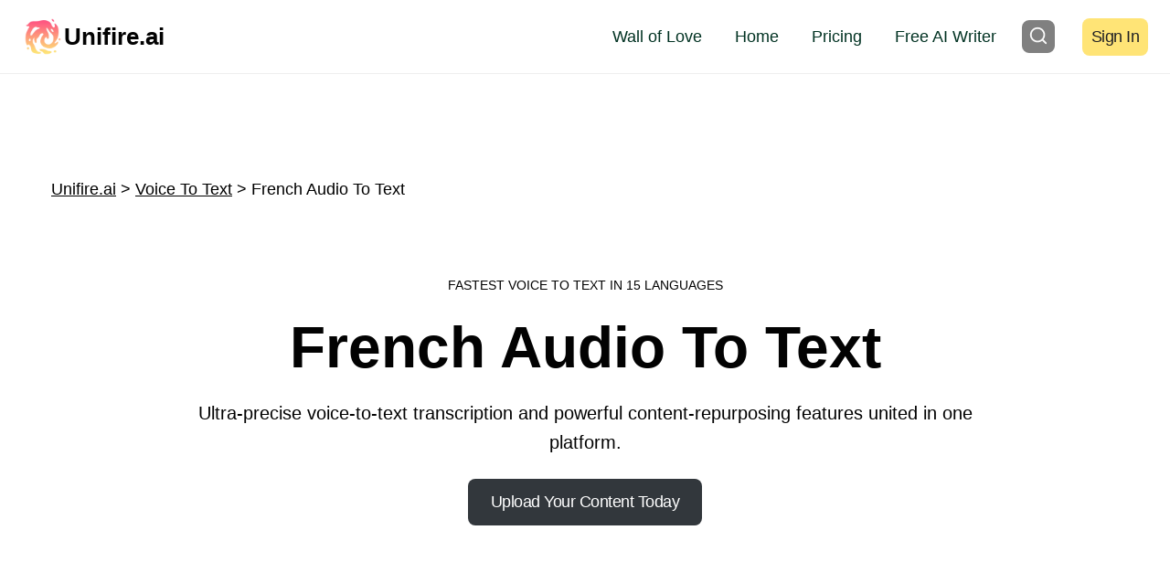

--- FILE ---
content_type: text/html; charset=UTF-8
request_url: https://www.unifire.ai/voice-to-text/french-audio-to-text/
body_size: 39918
content:
<!doctype html><html lang="en-US" prefix="og: https://ogp.me/ns#" class="no-js" itemtype="https://schema.org/Blog" itemscope><head><script data-no-optimize="1">var litespeed_docref=sessionStorage.getItem("litespeed_docref");litespeed_docref&&(Object.defineProperty(document,"referrer",{get:function(){return litespeed_docref}}),sessionStorage.removeItem("litespeed_docref"));</script> <meta charset="UTF-8"><link data-optimized="2" rel="stylesheet" href="https://www.unifire.ai/wp-content/litespeed/ucss/c4498c5022db184b8d7f35a60d6a021f.css?ver=456ba" /><meta name="viewport" content="width=device-width, initial-scale=1, minimum-scale=1"><style>img:is([sizes="auto" i], [sizes^="auto," i]) { contain-intrinsic-size: 3000px 1500px }</style><link rel="alternate" hreflang="en" href="https://www.unifire.ai/voice-to-text/french-audio-to-text/" /><link rel="alternate" hreflang="ar" href="https://www.unifire.ai/ar/voice-to-text/french-audio-to-text/" /><link rel="alternate" hreflang="cs" href="https://www.unifire.ai/cs/voice-to-text/french-audio-to-text/" /><link rel="alternate" hreflang="da" href="https://www.unifire.ai/da/voice-to-text/french-audio-to-text/" /><link rel="alternate" hreflang="nl" href="https://www.unifire.ai/nl/voice-to-text/french-audio-to-text/" /><link rel="alternate" hreflang="fi" href="https://www.unifire.ai/fi/voice-to-text/french-audio-to-text/" /><link rel="alternate" hreflang="fr" href="https://www.unifire.ai/fr/voice-to-text/french-audio-to-text/" /><link rel="alternate" hreflang="de" href="https://www.unifire.ai/de/voice-to-text/french-audio-to-text/" /><link rel="alternate" hreflang="it" href="https://www.unifire.ai/it/voice-to-text/french-audio-to-text/" /><link rel="alternate" hreflang="ja" href="https://www.unifire.ai/ja/voice-to-text/french-audio-to-text/" /><link rel="alternate" hreflang="ko" href="https://www.unifire.ai/ko/voice-to-text/french-audio-to-text/" /><link rel="alternate" hreflang="no" href="https://www.unifire.ai/no/voice-to-text/french-audio-to-text/" /><link rel="alternate" hreflang="pl" href="https://www.unifire.ai/pl/voice-to-text/french-audio-to-text/" /><link rel="alternate" hreflang="pt" href="https://www.unifire.ai/pt/voice-to-text/french-audio-to-text/" /><link rel="alternate" hreflang="ru" href="https://www.unifire.ai/ru/voice-to-text/french-audio-to-text/" /><link rel="alternate" hreflang="es" href="https://www.unifire.ai/es/voice-to-text/french-audio-to-text/" /><link rel="alternate" hreflang="sv" href="https://www.unifire.ai/sv/voice-to-text/french-audio-to-text/" /><title>French Audio To Text | 96% accuracy | Unifire.ai</title><meta name="description" content="Transform your French audio files into text with ease, using French Audio To Text for precision and simplicity in transcription and translation tasks."/><meta name="robots" content="follow, index, max-snippet:-1, max-video-preview:-1, max-image-preview:large"/><link rel="canonical" href="https://www.unifire.ai/voice-to-text/french-audio-to-text/" /><meta property="og:locale" content="en_US" /><meta property="og:type" content="article" /><meta property="og:title" content="French Audio To Text | 96% accuracy | Unifire.ai" /><meta property="og:description" content="Transform your French audio files into text with ease, using French Audio To Text for precision and simplicity in transcription and translation tasks." /><meta property="og:url" content="https://www.unifire.ai/voice-to-text/french-audio-to-text/" /><meta property="og:site_name" content="Unifire.ai - Repurpose content at scale" /><meta property="og:image" content="https://www.unifire.ai/wp-content/uploads/2024/01/Screenshot-2024-01-02-at-11.54.30.png" /><meta property="og:image:secure_url" content="https://www.unifire.ai/wp-content/uploads/2024/01/Screenshot-2024-01-02-at-11.54.30.png" /><meta property="og:image:width" content="1698" /><meta property="og:image:height" content="1284" /><meta property="og:image:alt" content="Episode Title Generator" /><meta property="og:image:type" content="image/png" /><meta name="twitter:card" content="summary_large_image" /><meta name="twitter:title" content="French Audio To Text | 96% accuracy | Unifire.ai" /><meta name="twitter:description" content="Transform your French audio files into text with ease, using French Audio To Text for precision and simplicity in transcription and translation tasks." /><meta name="twitter:image" content="https://www.unifire.ai/wp-content/uploads/2024/01/Screenshot-2024-01-02-at-11.54.30.png" /> <script type="application/ld+json" class="rank-math-schema-pro">{"@context":"https://schema.org","@graph":[{"@type":"BreadcrumbList","@id":"https://www.unifire.ai/voice-to-text/french-audio-to-text/#breadcrumb","itemListElement":[{"@type":"ListItem","position":"1","item":{"@id":"https://www.unifire.ai","name":"Home"}},{"@type":"ListItem","position":"2","item":{"@id":"https://www.unifire.ai/voice-to-text/","name":"Voice To Text"}},{"@type":"ListItem","position":"3","item":{"@id":"https://www.unifire.ai/voice-to-text/french-audio-to-text/","name":"French Audio To Text"}}]}]}</script>  <script type="litespeed/javascript">document.documentElement.classList.remove('no-js')</script> <style id='classic-theme-styles-inline-css'>/*! This file is auto-generated */
.wp-block-button__link{color:#fff;background-color:#32373c;border-radius:9999px;box-shadow:none;text-decoration:none;padding:calc(.667em + 2px) calc(1.333em + 2px);font-size:1.125em}.wp-block-file__button{background:#32373c;color:#fff;text-decoration:none}</style><style id='global-styles-inline-css'>:root{--wp--preset--aspect-ratio--square: 1;--wp--preset--aspect-ratio--4-3: 4/3;--wp--preset--aspect-ratio--3-4: 3/4;--wp--preset--aspect-ratio--3-2: 3/2;--wp--preset--aspect-ratio--2-3: 2/3;--wp--preset--aspect-ratio--16-9: 16/9;--wp--preset--aspect-ratio--9-16: 9/16;--wp--preset--color--black: #000000;--wp--preset--color--cyan-bluish-gray: #abb8c3;--wp--preset--color--white: #ffffff;--wp--preset--color--pale-pink: #f78da7;--wp--preset--color--vivid-red: #cf2e2e;--wp--preset--color--luminous-vivid-orange: #ff6900;--wp--preset--color--luminous-vivid-amber: #fcb900;--wp--preset--color--light-green-cyan: #7bdcb5;--wp--preset--color--vivid-green-cyan: #00d084;--wp--preset--color--pale-cyan-blue: #8ed1fc;--wp--preset--color--vivid-cyan-blue: #0693e3;--wp--preset--color--vivid-purple: #9b51e0;--wp--preset--color--theme-palette-1: #FF5698;--wp--preset--color--theme-palette-2: #222226;--wp--preset--color--theme-palette-3: #020202;--wp--preset--color--theme-palette-4: #020202;--wp--preset--color--theme-palette-5: #4E4E4E;--wp--preset--color--theme-palette-6: #808080;--wp--preset--color--theme-palette-7: #ffe476;--wp--preset--color--theme-palette-8: #fafafa;--wp--preset--color--theme-palette-9: #ffffff;--wp--preset--gradient--vivid-cyan-blue-to-vivid-purple: linear-gradient(135deg,rgba(6,147,227,1) 0%,rgb(155,81,224) 100%);--wp--preset--gradient--light-green-cyan-to-vivid-green-cyan: linear-gradient(135deg,rgb(122,220,180) 0%,rgb(0,208,130) 100%);--wp--preset--gradient--luminous-vivid-amber-to-luminous-vivid-orange: linear-gradient(135deg,rgba(252,185,0,1) 0%,rgba(255,105,0,1) 100%);--wp--preset--gradient--luminous-vivid-orange-to-vivid-red: linear-gradient(135deg,rgba(255,105,0,1) 0%,rgb(207,46,46) 100%);--wp--preset--gradient--very-light-gray-to-cyan-bluish-gray: linear-gradient(135deg,rgb(238,238,238) 0%,rgb(169,184,195) 100%);--wp--preset--gradient--cool-to-warm-spectrum: linear-gradient(135deg,rgb(74,234,220) 0%,rgb(151,120,209) 20%,rgb(207,42,186) 40%,rgb(238,44,130) 60%,rgb(251,105,98) 80%,rgb(254,248,76) 100%);--wp--preset--gradient--blush-light-purple: linear-gradient(135deg,rgb(255,206,236) 0%,rgb(152,150,240) 100%);--wp--preset--gradient--blush-bordeaux: linear-gradient(135deg,rgb(254,205,165) 0%,rgb(254,45,45) 50%,rgb(107,0,62) 100%);--wp--preset--gradient--luminous-dusk: linear-gradient(135deg,rgb(255,203,112) 0%,rgb(199,81,192) 50%,rgb(65,88,208) 100%);--wp--preset--gradient--pale-ocean: linear-gradient(135deg,rgb(255,245,203) 0%,rgb(182,227,212) 50%,rgb(51,167,181) 100%);--wp--preset--gradient--electric-grass: linear-gradient(135deg,rgb(202,248,128) 0%,rgb(113,206,126) 100%);--wp--preset--gradient--midnight: linear-gradient(135deg,rgb(2,3,129) 0%,rgb(40,116,252) 100%);--wp--preset--font-size--small: 14px;--wp--preset--font-size--medium: 24px;--wp--preset--font-size--large: 32px;--wp--preset--font-size--x-large: 42px;--wp--preset--font-size--larger: 40px;--wp--preset--spacing--20: 0.44rem;--wp--preset--spacing--30: 0.67rem;--wp--preset--spacing--40: 1rem;--wp--preset--spacing--50: 1.5rem;--wp--preset--spacing--60: 2.25rem;--wp--preset--spacing--70: 3.38rem;--wp--preset--spacing--80: 5.06rem;--wp--preset--shadow--natural: 6px 6px 9px rgba(0, 0, 0, 0.2);--wp--preset--shadow--deep: 12px 12px 50px rgba(0, 0, 0, 0.4);--wp--preset--shadow--sharp: 6px 6px 0px rgba(0, 0, 0, 0.2);--wp--preset--shadow--outlined: 6px 6px 0px -3px rgba(255, 255, 255, 1), 6px 6px rgba(0, 0, 0, 1);--wp--preset--shadow--crisp: 6px 6px 0px rgba(0, 0, 0, 1);}:where(.is-layout-flex){gap: 0.5em;}:where(.is-layout-grid){gap: 0.5em;}body .is-layout-flex{display: flex;}.is-layout-flex{flex-wrap: wrap;align-items: center;}.is-layout-flex > :is(*, div){margin: 0;}body .is-layout-grid{display: grid;}.is-layout-grid > :is(*, div){margin: 0;}:where(.wp-block-columns.is-layout-flex){gap: 2em;}:where(.wp-block-columns.is-layout-grid){gap: 2em;}:where(.wp-block-post-template.is-layout-flex){gap: 1.25em;}:where(.wp-block-post-template.is-layout-grid){gap: 1.25em;}.has-black-color{color: var(--wp--preset--color--black) !important;}.has-cyan-bluish-gray-color{color: var(--wp--preset--color--cyan-bluish-gray) !important;}.has-white-color{color: var(--wp--preset--color--white) !important;}.has-pale-pink-color{color: var(--wp--preset--color--pale-pink) !important;}.has-vivid-red-color{color: var(--wp--preset--color--vivid-red) !important;}.has-luminous-vivid-orange-color{color: var(--wp--preset--color--luminous-vivid-orange) !important;}.has-luminous-vivid-amber-color{color: var(--wp--preset--color--luminous-vivid-amber) !important;}.has-light-green-cyan-color{color: var(--wp--preset--color--light-green-cyan) !important;}.has-vivid-green-cyan-color{color: var(--wp--preset--color--vivid-green-cyan) !important;}.has-pale-cyan-blue-color{color: var(--wp--preset--color--pale-cyan-blue) !important;}.has-vivid-cyan-blue-color{color: var(--wp--preset--color--vivid-cyan-blue) !important;}.has-vivid-purple-color{color: var(--wp--preset--color--vivid-purple) !important;}.has-black-background-color{background-color: var(--wp--preset--color--black) !important;}.has-cyan-bluish-gray-background-color{background-color: var(--wp--preset--color--cyan-bluish-gray) !important;}.has-white-background-color{background-color: var(--wp--preset--color--white) !important;}.has-pale-pink-background-color{background-color: var(--wp--preset--color--pale-pink) !important;}.has-vivid-red-background-color{background-color: var(--wp--preset--color--vivid-red) !important;}.has-luminous-vivid-orange-background-color{background-color: var(--wp--preset--color--luminous-vivid-orange) !important;}.has-luminous-vivid-amber-background-color{background-color: var(--wp--preset--color--luminous-vivid-amber) !important;}.has-light-green-cyan-background-color{background-color: var(--wp--preset--color--light-green-cyan) !important;}.has-vivid-green-cyan-background-color{background-color: var(--wp--preset--color--vivid-green-cyan) !important;}.has-pale-cyan-blue-background-color{background-color: var(--wp--preset--color--pale-cyan-blue) !important;}.has-vivid-cyan-blue-background-color{background-color: var(--wp--preset--color--vivid-cyan-blue) !important;}.has-vivid-purple-background-color{background-color: var(--wp--preset--color--vivid-purple) !important;}.has-black-border-color{border-color: var(--wp--preset--color--black) !important;}.has-cyan-bluish-gray-border-color{border-color: var(--wp--preset--color--cyan-bluish-gray) !important;}.has-white-border-color{border-color: var(--wp--preset--color--white) !important;}.has-pale-pink-border-color{border-color: var(--wp--preset--color--pale-pink) !important;}.has-vivid-red-border-color{border-color: var(--wp--preset--color--vivid-red) !important;}.has-luminous-vivid-orange-border-color{border-color: var(--wp--preset--color--luminous-vivid-orange) !important;}.has-luminous-vivid-amber-border-color{border-color: var(--wp--preset--color--luminous-vivid-amber) !important;}.has-light-green-cyan-border-color{border-color: var(--wp--preset--color--light-green-cyan) !important;}.has-vivid-green-cyan-border-color{border-color: var(--wp--preset--color--vivid-green-cyan) !important;}.has-pale-cyan-blue-border-color{border-color: var(--wp--preset--color--pale-cyan-blue) !important;}.has-vivid-cyan-blue-border-color{border-color: var(--wp--preset--color--vivid-cyan-blue) !important;}.has-vivid-purple-border-color{border-color: var(--wp--preset--color--vivid-purple) !important;}.has-vivid-cyan-blue-to-vivid-purple-gradient-background{background: var(--wp--preset--gradient--vivid-cyan-blue-to-vivid-purple) !important;}.has-light-green-cyan-to-vivid-green-cyan-gradient-background{background: var(--wp--preset--gradient--light-green-cyan-to-vivid-green-cyan) !important;}.has-luminous-vivid-amber-to-luminous-vivid-orange-gradient-background{background: var(--wp--preset--gradient--luminous-vivid-amber-to-luminous-vivid-orange) !important;}.has-luminous-vivid-orange-to-vivid-red-gradient-background{background: var(--wp--preset--gradient--luminous-vivid-orange-to-vivid-red) !important;}.has-very-light-gray-to-cyan-bluish-gray-gradient-background{background: var(--wp--preset--gradient--very-light-gray-to-cyan-bluish-gray) !important;}.has-cool-to-warm-spectrum-gradient-background{background: var(--wp--preset--gradient--cool-to-warm-spectrum) !important;}.has-blush-light-purple-gradient-background{background: var(--wp--preset--gradient--blush-light-purple) !important;}.has-blush-bordeaux-gradient-background{background: var(--wp--preset--gradient--blush-bordeaux) !important;}.has-luminous-dusk-gradient-background{background: var(--wp--preset--gradient--luminous-dusk) !important;}.has-pale-ocean-gradient-background{background: var(--wp--preset--gradient--pale-ocean) !important;}.has-electric-grass-gradient-background{background: var(--wp--preset--gradient--electric-grass) !important;}.has-midnight-gradient-background{background: var(--wp--preset--gradient--midnight) !important;}.has-small-font-size{font-size: var(--wp--preset--font-size--small) !important;}.has-medium-font-size{font-size: var(--wp--preset--font-size--medium) !important;}.has-large-font-size{font-size: var(--wp--preset--font-size--large) !important;}.has-x-large-font-size{font-size: var(--wp--preset--font-size--x-large) !important;}
:where(.wp-block-post-template.is-layout-flex){gap: 1.25em;}:where(.wp-block-post-template.is-layout-grid){gap: 1.25em;}
:where(.wp-block-columns.is-layout-flex){gap: 2em;}:where(.wp-block-columns.is-layout-grid){gap: 2em;}
:root :where(.wp-block-pullquote){font-size: 1.5em;line-height: 1.6;}</style><style id='kadence-global-inline-css'>/* Kadence Base CSS */
:root{--global-palette1:#FF5698;--global-palette2:#222226;--global-palette3:#020202;--global-palette4:#020202;--global-palette5:#4E4E4E;--global-palette6:#808080;--global-palette7:#ffe476;--global-palette8:#fafafa;--global-palette9:#ffffff;--global-palette9rgb:255, 255, 255;--global-palette-highlight:var(--global-palette1);--global-palette-highlight-alt:var(--global-palette2);--global-palette-highlight-alt2:var(--global-palette9);--global-palette-btn-bg:var(--global-palette1);--global-palette-btn-bg-hover:var(--global-palette2);--global-palette-btn:var(--global-palette9);--global-palette-btn-hover:var(--global-palette9);--global-body-font-family:Inter, sans-serif;--global-heading-font-family:Inter, sans-serif;--global-primary-nav-font-family:inherit;--global-fallback-font:sans-serif;--global-display-fallback-font:sans-serif;--global-content-width:1290px;--global-content-narrow-width:842px;--global-content-edge-padding:1.5rem;--global-content-boxed-padding:2rem;--global-calc-content-width:calc(1290px - var(--global-content-edge-padding) - var(--global-content-edge-padding) );--wp--style--global--content-size:var(--global-calc-content-width);}.wp-site-blocks{--global-vw:calc( 100vw - ( 0.5 * var(--scrollbar-offset)));}body{background:#ffffff;}body, input, select, optgroup, textarea{font-style:normal;font-weight:normal;font-size:18px;line-height:1.6;font-family:var(--global-body-font-family);color:var(--global-palette4);}.content-bg, body.content-style-unboxed .site{background:#ffffff;}h1,h2,h3,h4,h5,h6{font-family:var(--global-heading-font-family);}h1{font-style:normal;font-weight:600;font-size:38px;line-height:1.5;font-family:Inter, sans-serif;text-transform:none;color:var(--global-palette3);}h2{font-style:normal;font-weight:600;font-size:32px;line-height:1.5;font-family:Inter, sans-serif;color:var(--global-palette3);}h3{font-style:normal;font-weight:600;font-size:24px;line-height:1.5;font-family:Inter, sans-serif;text-transform:none;color:var(--global-palette3);}h4{font-style:normal;font-weight:600;font-size:22px;line-height:1.5;font-family:Inter, sans-serif;text-transform:none;color:var(--global-palette3);}h5{font-style:normal;font-weight:500;font-size:20px;line-height:1.5;font-family:Inter, sans-serif;text-transform:none;color:var(--global-palette3);}h6{font-style:normal;font-weight:500;font-size:18px;line-height:1.5;font-family:Inter, sans-serif;text-transform:none;color:var(--global-palette3);}.entry-hero h1{font-style:normal;font-weight:500;font-family:Inter, sans-serif;text-transform:none;color:var(--global-palette2);}.entry-hero .kadence-breadcrumbs, .entry-hero .search-form{font-style:normal;font-weight:normal;font-family:Inter, sans-serif;color:var(--global-palette2);}@media all and (max-width: 767px){h1{font-size:34px;}h2{font-size:26px;line-height:1.4;}}.entry-hero .kadence-breadcrumbs{max-width:1290px;}.site-container, .site-header-row-layout-contained, .site-footer-row-layout-contained, .entry-hero-layout-contained, .comments-area, .alignfull > .wp-block-cover__inner-container, .alignwide > .wp-block-cover__inner-container{max-width:var(--global-content-width);}.content-width-narrow .content-container.site-container, .content-width-narrow .hero-container.site-container{max-width:var(--global-content-narrow-width);}@media all and (min-width: 1520px){.wp-site-blocks .content-container  .alignwide{margin-left:-115px;margin-right:-115px;width:unset;max-width:unset;}}@media all and (min-width: 1102px){.content-width-narrow .wp-site-blocks .content-container .alignwide{margin-left:-130px;margin-right:-130px;width:unset;max-width:unset;}}.content-style-boxed .wp-site-blocks .entry-content .alignwide{margin-left:calc( -1 * var( --global-content-boxed-padding ) );margin-right:calc( -1 * var( --global-content-boxed-padding ) );}.content-area{margin-top:5rem;margin-bottom:5rem;}@media all and (max-width: 1024px){.content-area{margin-top:3rem;margin-bottom:3rem;}}@media all and (max-width: 767px){.content-area{margin-top:2rem;margin-bottom:2rem;}}@media all and (max-width: 1024px){:root{--global-content-boxed-padding:2rem;}}@media all and (max-width: 767px){:root{--global-content-boxed-padding:1.5rem;}}.entry-content-wrap{padding:2rem;}@media all and (max-width: 1024px){.entry-content-wrap{padding:2rem;}}@media all and (max-width: 767px){.entry-content-wrap{padding:1.5rem;}}.entry.single-entry{box-shadow:0px 15px 15px -10px rgba(0,0,0,0);}.entry.loop-entry{box-shadow:0px 15px 15px -10px rgba(0,0,0,0);}.loop-entry .entry-content-wrap{padding:2rem;}@media all and (max-width: 1024px){.loop-entry .entry-content-wrap{padding:2rem;}}@media all and (max-width: 767px){.loop-entry .entry-content-wrap{padding:1.5rem;}}button, .button, .wp-block-button__link, input[type="button"], input[type="reset"], input[type="submit"], .fl-button, .elementor-button-wrapper .elementor-button{font-style:normal;font-weight:500;font-size:18px;line-height:1.2;letter-spacing:-0.5px;font-family:'Work Sans', sans-serif;text-transform:capitalize;border-radius:8px;padding:15px 25px 15px 25px;box-shadow:0px 0px 0px -7px rgba(0,0,0,0);}.wp-block-button.is-style-outline .wp-block-button__link{padding:15px 25px 15px 25px;}button:hover, button:focus, button:active, .button:hover, .button:focus, .button:active, .wp-block-button__link:hover, .wp-block-button__link:focus, .wp-block-button__link:active, input[type="button"]:hover, input[type="button"]:focus, input[type="button"]:active, input[type="reset"]:hover, input[type="reset"]:focus, input[type="reset"]:active, input[type="submit"]:hover, input[type="submit"]:focus, input[type="submit"]:active, .elementor-button-wrapper .elementor-button:hover, .elementor-button-wrapper .elementor-button:focus, .elementor-button-wrapper .elementor-button:active{box-shadow:0px 15px 25px -7px rgba(0,0,0,0.1);}.kb-button.kb-btn-global-outline.kb-btn-global-inherit{padding-top:calc(15px - 2px);padding-right:calc(25px - 2px);padding-bottom:calc(15px - 2px);padding-left:calc(25px - 2px);}@media all and (min-width: 1025px){.transparent-header .entry-hero .entry-hero-container-inner{padding-top:80px;}}@media all and (max-width: 1024px){.mobile-transparent-header .entry-hero .entry-hero-container-inner{padding-top:80px;}}@media all and (max-width: 767px){.mobile-transparent-header .entry-hero .entry-hero-container-inner{padding-top:80px;}}.loop-entry.type-post h2.entry-title{font-style:normal;font-size:25px;line-height:1.4;color:var(--global-palette4);}
/* Kadence Header CSS */
@media all and (max-width: 1024px){.mobile-transparent-header #masthead{position:absolute;left:0px;right:0px;z-index:100;}.kadence-scrollbar-fixer.mobile-transparent-header #masthead{right:var(--scrollbar-offset,0);}.mobile-transparent-header #masthead, .mobile-transparent-header .site-top-header-wrap .site-header-row-container-inner, .mobile-transparent-header .site-main-header-wrap .site-header-row-container-inner, .mobile-transparent-header .site-bottom-header-wrap .site-header-row-container-inner{background:transparent;}.site-header-row-tablet-layout-fullwidth, .site-header-row-tablet-layout-standard{padding:0px;}}@media all and (min-width: 1025px){.transparent-header #masthead{position:absolute;left:0px;right:0px;z-index:100;}.transparent-header.kadence-scrollbar-fixer #masthead{right:var(--scrollbar-offset,0);}.transparent-header #masthead, .transparent-header .site-top-header-wrap .site-header-row-container-inner, .transparent-header .site-main-header-wrap .site-header-row-container-inner, .transparent-header .site-bottom-header-wrap .site-header-row-container-inner{background:transparent;}}.site-branding a.brand img{max-width:46px;}.site-branding a.brand img.svg-logo-image{width:46px;}@media all and (max-width: 1024px){.site-branding a.brand img{max-width:50px;}.site-branding a.brand img.svg-logo-image{width:50px;}}@media all and (max-width: 767px){.site-branding a.brand img{max-width:60px;}.site-branding a.brand img.svg-logo-image{width:60px;}}.site-branding{padding:0px 0px 0px 0px;}.site-branding .site-title{font-weight:700;font-size:26px;line-height:1.2;color:var(--global-palette3);}#masthead, #masthead .kadence-sticky-header.item-is-fixed:not(.item-at-start):not(.site-header-row-container):not(.site-main-header-wrap), #masthead .kadence-sticky-header.item-is-fixed:not(.item-at-start) > .site-header-row-container-inner{background:#ffffff;}.site-main-header-wrap .site-header-row-container-inner{border-bottom:1px solid #eeeeee;}.site-main-header-inner-wrap{min-height:80px;}.header-navigation[class*="header-navigation-style-underline"] .header-menu-container.primary-menu-container>ul>li>a:after{width:calc( 100% - 2em);}.main-navigation .primary-menu-container > ul > li.menu-item > a{padding-left:calc(2em / 2);padding-right:calc(2em / 2);padding-top:0.6em;padding-bottom:0.6em;color:#013222;}.main-navigation .primary-menu-container > ul > li.menu-item .dropdown-nav-special-toggle{right:calc(2em / 2);}.main-navigation .primary-menu-container > ul li.menu-item > a{font-style:normal;font-weight:500;}.main-navigation .primary-menu-container > ul > li.menu-item > a:hover{color:var(--global-palette-highlight);}.main-navigation .primary-menu-container > ul > li.menu-item.current-menu-item > a{color:var(--global-palette1);}.header-navigation .header-menu-container ul ul.sub-menu, .header-navigation .header-menu-container ul ul.submenu{background:var(--global-palette9);box-shadow:0px 2px 13px 0px rgba(0,0,0,0.1);}.header-navigation .header-menu-container ul ul li.menu-item, .header-menu-container ul.menu > li.kadence-menu-mega-enabled > ul > li.menu-item > a{border-bottom:1px solid #eeeeee;}.header-navigation .header-menu-container ul ul li.menu-item > a{width:200px;padding-top:1em;padding-bottom:1em;color:var(--global-palette3);font-style:normal;font-weight:500;font-size:16px;line-height:1.2;}.header-navigation .header-menu-container ul ul li.menu-item > a:hover{color:var(--global-palette9);background:var(--global-palette3);}.header-navigation .header-menu-container ul ul li.menu-item.current-menu-item > a{color:var(--global-palette9);background:var(--global-palette4);}.mobile-toggle-open-container .menu-toggle-open{color:#013222;padding:0.4em 0.6em 0.4em 0.6em;font-size:14px;}.mobile-toggle-open-container .menu-toggle-open.menu-toggle-style-bordered{border:1px solid currentColor;}.mobile-toggle-open-container .menu-toggle-open .menu-toggle-icon{font-size:25px;}.mobile-toggle-open-container .menu-toggle-open:hover, .mobile-toggle-open-container .menu-toggle-open:focus-visible{color:var(--global-palette-highlight);}.mobile-navigation ul li{font-style:normal;font-size:20px;line-height:1.2;}@media all and (max-width: 767px){.mobile-navigation ul li{font-size:18px;}}.mobile-navigation ul li a{padding-top:1em;padding-bottom:1em;}.mobile-navigation ul li > a, .mobile-navigation ul li.menu-item-has-children > .drawer-nav-drop-wrap{color:var(--global-palette8);}.mobile-navigation ul li.current-menu-item > a, .mobile-navigation ul li.current-menu-item.menu-item-has-children > .drawer-nav-drop-wrap{color:var(--global-palette-highlight);}.mobile-navigation ul li.menu-item-has-children .drawer-nav-drop-wrap, .mobile-navigation ul li:not(.menu-item-has-children) a{border-bottom:1px solid rgba(255,255,255,0.1);}.mobile-navigation:not(.drawer-navigation-parent-toggle-true) ul li.menu-item-has-children .drawer-nav-drop-wrap button{border-left:1px solid rgba(255,255,255,0.1);}#mobile-drawer .drawer-inner, #mobile-drawer.popup-drawer-layout-fullwidth.popup-drawer-animation-slice .pop-portion-bg, #mobile-drawer.popup-drawer-layout-fullwidth.popup-drawer-animation-slice.pop-animated.show-drawer .drawer-inner{background:var(--global-palette3);}#mobile-drawer .drawer-header .drawer-toggle{padding:0.6em 0.15em 0.6em 0.15em;font-size:24px;}#main-header .header-button{font-style:normal;font-weight:500;font-family:Inter, sans-serif;text-transform:none;margin:0px 0px 0px 20px;color:var(--global-palette2);background:var(--global-palette7);border:2px none transparent;box-shadow:0px 0px 0px -7px rgba(0,0,0,0);}#main-header .header-button.button-size-custom{padding:10px 10px 10px 10px;}#main-header .header-button:hover{color:#ffffff;background:var(--global-palette2);box-shadow:0px 15px 25px -7px rgba(0,0,0,0);}.search-toggle-open-container .search-toggle-open{background:var(--global-palette6);color:var(--global-palette8);padding:7px 7px 7px 7px;}.search-toggle-open-container .search-toggle-open.search-toggle-style-bordered{border:0px solid currentColor;}.search-toggle-open-container .search-toggle-open .search-toggle-icon{font-size:1.2em;}.search-toggle-open-container .search-toggle-open:hover, .search-toggle-open-container .search-toggle-open:focus{color:var(--global-palette9);background:var(--global-palette1);}#search-drawer .drawer-inner{background:rgba(9, 12, 16, 0.97);}
/* Kadence Footer CSS */
#colophon{background:var(--global-palette7);}.site-middle-footer-inner-wrap{padding-top:60px;padding-bottom:48px;grid-column-gap:46px;grid-row-gap:46px;}.site-middle-footer-inner-wrap .widget{margin-bottom:30px;}.site-middle-footer-inner-wrap .widget-area .widget-title{font-style:normal;text-transform:capitalize;}.site-middle-footer-inner-wrap .site-footer-section:not(:last-child):after{right:calc(-46px / 2);}@media all and (max-width: 1024px){.site-middle-footer-inner-wrap{grid-column-gap:30px;grid-row-gap:30px;}.site-middle-footer-inner-wrap .widget{margin-bottom:30px;}.site-middle-footer-inner-wrap .site-footer-section:not(:last-child):after{right:calc(-30px / 2);}}@media all and (max-width: 767px){.site-middle-footer-inner-wrap{padding-top:40px;padding-bottom:40px;grid-column-gap:20px;grid-row-gap:20px;}.site-middle-footer-inner-wrap .site-footer-section:not(:last-child):after{right:calc(-20px / 2);}}.site-bottom-footer-wrap .site-footer-row-container-inner{border-top:1px solid #ddd9d3;}.site-bottom-footer-inner-wrap{padding-top:10px;padding-bottom:20px;grid-column-gap:30px;}.site-bottom-footer-inner-wrap .widget{margin-bottom:30px;}.site-bottom-footer-inner-wrap .site-footer-section:not(:last-child):after{right:calc(-30px / 2);}.footer-social-wrap .footer-social-inner-wrap{font-size:1em;gap:0.6em;}.site-footer .site-footer-wrap .site-footer-section .footer-social-wrap .footer-social-inner-wrap .social-button{color:var(--global-palette9);background:var(--global-palette1);border:2px none transparent;border-radius:50px;}.site-footer .site-footer-wrap .site-footer-section .footer-social-wrap .footer-social-inner-wrap .social-button:hover{color:var(--global-palette9);background:var(--global-palette2);}
/* Kadence Pro Header CSS */
.header-navigation-dropdown-direction-left ul ul.submenu, .header-navigation-dropdown-direction-left ul ul.sub-menu{right:0px;left:auto;}.rtl .header-navigation-dropdown-direction-right ul ul.submenu, .rtl .header-navigation-dropdown-direction-right ul ul.sub-menu{left:0px;right:auto;}.header-account-button .nav-drop-title-wrap > .kadence-svg-iconset, .header-account-button > .kadence-svg-iconset{font-size:1.2em;}.site-header-item .header-account-button .nav-drop-title-wrap, .site-header-item .header-account-wrap > .header-account-button{display:flex;align-items:center;}.header-account-style-icon_label .header-account-label{padding-left:5px;}.header-account-style-label_icon .header-account-label{padding-right:5px;}.site-header-item .header-account-wrap .header-account-button{text-decoration:none;box-shadow:none;color:inherit;background:transparent;padding:0.6em 0em 0.6em 0em;}.header-mobile-account-wrap .header-account-button .nav-drop-title-wrap > .kadence-svg-iconset, .header-mobile-account-wrap .header-account-button > .kadence-svg-iconset{font-size:1.2em;}.header-mobile-account-wrap .header-account-button .nav-drop-title-wrap, .header-mobile-account-wrap > .header-account-button{display:flex;align-items:center;}.header-mobile-account-wrap.header-account-style-icon_label .header-account-label{padding-left:5px;}.header-mobile-account-wrap.header-account-style-label_icon .header-account-label{padding-right:5px;}.header-mobile-account-wrap .header-account-button{text-decoration:none;box-shadow:none;color:inherit;background:transparent;padding:0.6em 0em 0.6em 0em;}#login-drawer .drawer-inner .drawer-content{display:flex;justify-content:center;align-items:center;position:absolute;top:0px;bottom:0px;left:0px;right:0px;padding:0px;}#loginform p label{display:block;}#login-drawer #loginform{width:100%;}#login-drawer #loginform input{width:100%;}#login-drawer #loginform input[type="checkbox"]{width:auto;}#login-drawer .drawer-inner .drawer-header{position:relative;z-index:100;}#login-drawer .drawer-content_inner.widget_login_form_inner{padding:2em;width:100%;max-width:350px;border-radius:.25rem;background:var(--global-palette9);color:var(--global-palette4);}#login-drawer .lost_password a{color:var(--global-palette6);}#login-drawer .lost_password, #login-drawer .register-field{text-align:center;}#login-drawer .widget_login_form_inner p{margin-top:1.2em;margin-bottom:0em;}#login-drawer .widget_login_form_inner p:first-child{margin-top:0em;}#login-drawer .widget_login_form_inner label{margin-bottom:0.5em;}#login-drawer hr.register-divider{margin:1.2em 0;border-width:1px;}#login-drawer .register-field{font-size:90%;}@media all and (min-width: 1025px){#login-drawer hr.register-divider.hide-desktop{display:none;}#login-drawer p.register-field.hide-desktop{display:none;}}@media all and (max-width: 1024px){#login-drawer hr.register-divider.hide-mobile{display:none;}#login-drawer p.register-field.hide-mobile{display:none;}}@media all and (max-width: 767px){#login-drawer hr.register-divider.hide-mobile{display:none;}#login-drawer p.register-field.hide-mobile{display:none;}}.tertiary-navigation .tertiary-menu-container > ul > li.menu-item > a{padding-left:calc(1.2em / 2);padding-right:calc(1.2em / 2);padding-top:0.6em;padding-bottom:0.6em;color:var(--global-palette5);}.tertiary-navigation .tertiary-menu-container > ul > li.menu-item > a:hover{color:var(--global-palette-highlight);}.tertiary-navigation .tertiary-menu-container > ul > li.menu-item.current-menu-item > a{color:var(--global-palette3);}.header-navigation[class*="header-navigation-style-underline"] .header-menu-container.tertiary-menu-container>ul>li>a:after{width:calc( 100% - 1.2em);}.quaternary-navigation .quaternary-menu-container > ul > li.menu-item > a{padding-left:calc(1.2em / 2);padding-right:calc(1.2em / 2);padding-top:0.6em;padding-bottom:0.6em;color:var(--global-palette5);}.quaternary-navigation .quaternary-menu-container > ul > li.menu-item > a:hover{color:var(--global-palette-highlight);}.quaternary-navigation .quaternary-menu-container > ul > li.menu-item.current-menu-item > a{color:var(--global-palette3);}.header-navigation[class*="header-navigation-style-underline"] .header-menu-container.quaternary-menu-container>ul>li>a:after{width:calc( 100% - 1.2em);}#main-header .header-divider{border-right:1px solid var(--global-palette6);height:50%;}#main-header .header-divider2{border-right:1px solid var(--global-palette6);height:50%;}#main-header .header-divider3{border-right:1px solid var(--global-palette6);height:50%;}#mobile-header .header-mobile-divider, #mobile-drawer .header-mobile-divider{border-right:1px solid var(--global-palette6);height:50%;}#mobile-drawer .header-mobile-divider{border-top:1px solid var(--global-palette6);width:50%;}#mobile-header .header-mobile-divider2{border-right:1px solid var(--global-palette6);height:50%;}#mobile-drawer .header-mobile-divider2{border-top:1px solid var(--global-palette6);width:50%;}.header-item-search-bar form ::-webkit-input-placeholder{color:currentColor;opacity:0.5;}.header-item-search-bar form ::placeholder{color:currentColor;opacity:0.5;}.header-search-bar form{max-width:100%;width:240px;}.header-mobile-search-bar form{max-width:calc(100vw - var(--global-sm-spacing) - var(--global-sm-spacing));width:240px;}.header-widget-lstyle-normal .header-widget-area-inner a:not(.button){text-decoration:underline;}.element-contact-inner-wrap{display:flex;flex-wrap:wrap;align-items:center;margin-top:-0.6em;margin-left:calc(-0.6em / 2);margin-right:calc(-0.6em / 2);}.element-contact-inner-wrap .header-contact-item{display:inline-flex;flex-wrap:wrap;align-items:center;margin-top:0.6em;margin-left:calc(0.6em / 2);margin-right:calc(0.6em / 2);}.element-contact-inner-wrap .header-contact-item .kadence-svg-iconset{font-size:1em;}.header-contact-item img{display:inline-block;}.header-contact-item .contact-label{margin-left:0.3em;}.rtl .header-contact-item .contact-label{margin-right:0.3em;margin-left:0px;}.header-mobile-contact-wrap .element-contact-inner-wrap{display:flex;flex-wrap:wrap;align-items:center;margin-top:-0.6em;margin-left:calc(-0.6em / 2);margin-right:calc(-0.6em / 2);}.header-mobile-contact-wrap .element-contact-inner-wrap .header-contact-item{display:inline-flex;flex-wrap:wrap;align-items:center;margin-top:0.6em;margin-left:calc(0.6em / 2);margin-right:calc(0.6em / 2);}.header-mobile-contact-wrap .element-contact-inner-wrap .header-contact-item .kadence-svg-iconset{font-size:1em;}#main-header .header-button2{box-shadow:0px 0px 0px -7px rgba(0,0,0,0);}#main-header .header-button2:hover{box-shadow:0px 15px 25px -7px rgba(0,0,0,0.1);}.mobile-header-button2-wrap .mobile-header-button-inner-wrap .mobile-header-button2{border:2px none transparent;box-shadow:0px 0px 0px -7px rgba(0,0,0,0);}.mobile-header-button2-wrap .mobile-header-button-inner-wrap .mobile-header-button2:hover{box-shadow:0px 15px 25px -7px rgba(0,0,0,0.1);}#widget-drawer.popup-drawer-layout-fullwidth .drawer-content .header-widget2, #widget-drawer.popup-drawer-layout-sidepanel .drawer-inner{max-width:400px;}#widget-drawer.popup-drawer-layout-fullwidth .drawer-content .header-widget2{margin:0 auto;}.widget-toggle-open{display:flex;align-items:center;background:transparent;box-shadow:none;}.widget-toggle-open:hover, .widget-toggle-open:focus{border-color:currentColor;background:transparent;box-shadow:none;}.widget-toggle-open .widget-toggle-icon{display:flex;}.widget-toggle-open .widget-toggle-label{padding-right:5px;}.rtl .widget-toggle-open .widget-toggle-label{padding-left:5px;padding-right:0px;}.widget-toggle-open .widget-toggle-label:empty, .rtl .widget-toggle-open .widget-toggle-label:empty{padding-right:0px;padding-left:0px;}.widget-toggle-open-container .widget-toggle-open{color:var(--global-palette5);padding:0.4em 0.6em 0.4em 0.6em;font-size:14px;}.widget-toggle-open-container .widget-toggle-open.widget-toggle-style-bordered{border:1px solid currentColor;}.widget-toggle-open-container .widget-toggle-open .widget-toggle-icon{font-size:20px;}.widget-toggle-open-container .widget-toggle-open:hover, .widget-toggle-open-container .widget-toggle-open:focus{color:var(--global-palette-highlight);}#widget-drawer .header-widget-2style-normal a:not(.button){text-decoration:underline;}#widget-drawer .header-widget-2style-plain a:not(.button){text-decoration:none;}#widget-drawer .header-widget2 .widget-title{color:var(--global-palette9);}#widget-drawer .header-widget2{color:var(--global-palette8);}#widget-drawer .header-widget2 a:not(.button), #widget-drawer .header-widget2 .drawer-sub-toggle{color:var(--global-palette8);}#widget-drawer .header-widget2 a:not(.button):hover, #widget-drawer .header-widget2 .drawer-sub-toggle:hover{color:var(--global-palette9);}#mobile-secondary-site-navigation ul li{font-size:14px;}#mobile-secondary-site-navigation ul li a{padding-top:1em;padding-bottom:1em;}#mobile-secondary-site-navigation ul li > a, #mobile-secondary-site-navigation ul li.menu-item-has-children > .drawer-nav-drop-wrap{color:var(--global-palette8);}#mobile-secondary-site-navigation ul li.current-menu-item > a, #mobile-secondary-site-navigation ul li.current-menu-item.menu-item-has-children > .drawer-nav-drop-wrap{color:var(--global-palette-highlight);}#mobile-secondary-site-navigation ul li.menu-item-has-children .drawer-nav-drop-wrap, #mobile-secondary-site-navigation ul li:not(.menu-item-has-children) a{border-bottom:1px solid rgba(255,255,255,0.1);}#mobile-secondary-site-navigation:not(.drawer-navigation-parent-toggle-true) ul li.menu-item-has-children .drawer-nav-drop-wrap button{border-left:1px solid rgba(255,255,255,0.1);}</style><style id='kadence-blocks-advancedheading-inline-css'>.wp-block-kadence-advancedheading mark{background:transparent;border-style:solid;border-width:0}
	.wp-block-kadence-advancedheading mark.kt-highlight{color:#f76a0c;}
	.kb-adv-heading-icon{display: inline-flex;justify-content: center;align-items: center;}
	.is-layout-constrained > .kb-advanced-heading-link {display: block;}.wp-block-kadence-advancedheading.has-background{padding: 0;}	.single-content .kadence-advanced-heading-wrapper h1,
	.single-content .kadence-advanced-heading-wrapper h2,
	.single-content .kadence-advanced-heading-wrapper h3,
	.single-content .kadence-advanced-heading-wrapper h4,
	.single-content .kadence-advanced-heading-wrapper h5,
	.single-content .kadence-advanced-heading-wrapper h6 {margin: 1.5em 0 .5em;}
	.single-content .kadence-advanced-heading-wrapper+* { margin-top:0;}.kb-screen-reader-text{position:absolute;width:1px;height:1px;padding:0;margin:-1px;overflow:hidden;clip:rect(0,0,0,0);}</style><style id='kadence-blocks-global-variables-inline-css'>:root {--global-kb-font-size-sm:clamp(0.8rem, 0.73rem + 0.217vw, 0.9rem);--global-kb-font-size-md:clamp(1.1rem, 0.995rem + 0.326vw, 1.25rem);--global-kb-font-size-lg:clamp(1.75rem, 1.576rem + 0.543vw, 2rem);--global-kb-font-size-xl:clamp(2.25rem, 1.728rem + 1.63vw, 3rem);--global-kb-font-size-xxl:clamp(2.5rem, 1.456rem + 3.26vw, 4rem);--global-kb-font-size-xxxl:clamp(2.75rem, 0.489rem + 7.065vw, 6rem);}</style><style id='kadence_blocks_css-inline-css'>.kb-row-layout-id12183_ba2626-a5 > .kt-row-column-wrap{max-width:var( --global-content-width, 1290px );padding-left:var(--global-content-edge-padding);padding-right:var(--global-content-edge-padding);padding-top:var(--global-kb-spacing-xxl, 5rem);padding-bottom:var(--global-kb-spacing-xxl, 5rem);grid-template-columns:minmax(0, 1fr);}@media all and (max-width: 767px){.kb-row-layout-id12183_ba2626-a5 > .kt-row-column-wrap{grid-template-columns:minmax(0, 1fr);}}.kadence-column12183_a3825c-e7 > .kt-inside-inner-col{display:flex;}.kadence-column12183_a3825c-e7 > .kt-inside-inner-col{padding-bottom:0px;}.kadence-column12183_a3825c-e7 > .kt-inside-inner-col{column-gap:var(--global-kb-gap-sm, 1rem);}.kadence-column12183_a3825c-e7 > .kt-inside-inner-col{flex-direction:column;justify-content:flex-start;}.kadence-column12183_a3825c-e7 > .kt-inside-inner-col > .aligncenter{width:100%;}.kt-row-column-wrap > .kadence-column12183_a3825c-e7{align-self:flex-start;}.kt-inner-column-height-full:not(.kt-has-1-columns) > .wp-block-kadence-column.kadence-column12183_a3825c-e7{align-self:auto;}.kt-inner-column-height-full:not(.kt-has-1-columns) > .wp-block-kadence-column.kadence-column12183_a3825c-e7 > .kt-inside-inner-col{flex-direction:column;justify-content:flex-start;}.kadence-column12183_a3825c-e7{text-align:center;}.kadence-column12183_a3825c-e7, .kt-inside-inner-col > .kadence-column12183_a3825c-e7:not(.specificity){margin-bottom:0px;}@media all and (max-width: 1024px){.kt-row-column-wrap > .kadence-column12183_a3825c-e7{align-self:flex-start;}}@media all and (max-width: 1024px){.kt-inner-column-height-full:not(.kt-has-1-columns) > .wp-block-kadence-column.kadence-column12183_a3825c-e7{align-self:auto;}}@media all and (max-width: 1024px){.kt-inner-column-height-full:not(.kt-has-1-columns) > .wp-block-kadence-column.kadence-column12183_a3825c-e7 > .kt-inside-inner-col{flex-direction:column;justify-content:flex-start;}}@media all and (max-width: 1024px){.kadence-column12183_a3825c-e7 > .kt-inside-inner-col{flex-direction:column;justify-content:flex-start;}}@media all and (max-width: 767px){.kt-row-column-wrap > .kadence-column12183_a3825c-e7{align-self:flex-start;}.kt-inner-column-height-full:not(.kt-has-1-columns) > .wp-block-kadence-column.kadence-column12183_a3825c-e7{align-self:auto;}.kt-inner-column-height-full:not(.kt-has-1-columns) > .wp-block-kadence-column.kadence-column12183_a3825c-e7 > .kt-inside-inner-col{flex-direction:column;justify-content:flex-start;}.kadence-column12183_a3825c-e7 > .kt-inside-inner-col{flex-direction:column;justify-content:flex-start;}}.wp-block-kadence-advancedheading.kt-adv-heading12183_9b3cc2-65, .wp-block-kadence-advancedheading.kt-adv-heading12183_9b3cc2-65[data-kb-block="kb-adv-heading12183_9b3cc2-65"]{padding-bottom:var(--global-kb-spacing-sm, 1.5rem);font-size:var(--global-kb-font-size-sm, 0.9rem);font-weight:400;text-transform:uppercase;}.wp-block-kadence-advancedheading.kt-adv-heading12183_9b3cc2-65 mark.kt-highlight, .wp-block-kadence-advancedheading.kt-adv-heading12183_9b3cc2-65[data-kb-block="kb-adv-heading12183_9b3cc2-65"] mark.kt-highlight{-webkit-box-decoration-break:clone;box-decoration-break:clone;}.wp-block-kadence-advancedheading.kt-adv-heading12183_9b3cc2-65 img.kb-inline-image, .wp-block-kadence-advancedheading.kt-adv-heading12183_9b3cc2-65[data-kb-block="kb-adv-heading12183_9b3cc2-65"] img.kb-inline-image{width:150px;display:inline-block;}.wp-block-kadence-advancedheading.kt-adv-heading12183_e77d73-3f, .wp-block-kadence-advancedheading.kt-adv-heading12183_e77d73-3f[data-kb-block="kb-adv-heading12183_e77d73-3f"]{padding-top:0px;padding-bottom:var(--global-kb-spacing-sm, 1.5rem);margin-top:0px;margin-bottom:0px;font-size:var(--global-kb-font-size-xxl, 4rem);line-height:1;}.wp-block-kadence-advancedheading.kt-adv-heading12183_e77d73-3f mark.kt-highlight, .wp-block-kadence-advancedheading.kt-adv-heading12183_e77d73-3f[data-kb-block="kb-adv-heading12183_e77d73-3f"] mark.kt-highlight{-webkit-box-decoration-break:clone;box-decoration-break:clone;}.wp-block-kadence-advancedheading.kt-adv-heading12183_e77d73-3f img.kb-inline-image, .wp-block-kadence-advancedheading.kt-adv-heading12183_e77d73-3f[data-kb-block="kb-adv-heading12183_e77d73-3f"] img.kb-inline-image{width:150px;display:inline-block;}.wp-block-kadence-advancedheading.kt-adv-heading12183_510ea7-5f, .wp-block-kadence-advancedheading.kt-adv-heading12183_510ea7-5f[data-kb-block="kb-adv-heading12183_510ea7-5f"]{max-width:896px;margin-right:auto;margin-left:auto;padding-top:0px;padding-bottom:var(--global-kb-spacing-sm, 1.5rem);margin-top:0px;margin-bottom:0px;text-align:center;font-size:var(--global-kb-font-size-md, 1.25rem);}.wp-block-kadence-advancedheading.kt-adv-heading12183_510ea7-5f mark.kt-highlight, .wp-block-kadence-advancedheading.kt-adv-heading12183_510ea7-5f[data-kb-block="kb-adv-heading12183_510ea7-5f"] mark.kt-highlight{-webkit-box-decoration-break:clone;box-decoration-break:clone;}.wp-block-kadence-advancedheading.kt-adv-heading12183_510ea7-5f img.kb-inline-image, .wp-block-kadence-advancedheading.kt-adv-heading12183_510ea7-5f[data-kb-block="kb-adv-heading12183_510ea7-5f"] img.kb-inline-image{width:150px;display:inline-block;}.wp-block-kadence-advancedbtn.kt-btns12183_c76569-79, .site .entry-content .wp-block-kadence-advancedbtn.kt-btns12183_c76569-79, .wp-block-kadence-advancedbtn.kb-btns12183_c76569-79, .site .entry-content .wp-block-kadence-advancedbtn.kb-btns12183_c76569-79{margin-bottom:0px;}ul.menu .wp-block-kadence-advancedbtn .kb-btn12183_2788a6-d6.kb-button{width:initial;}.kb-row-layout-wrap.wp-block-kadence-rowlayout.kb-row-layout-id12183_f8a480-09{margin-top:var(--global-kb-spacing-xxl, 5rem);margin-bottom:0px;}.kb-row-layout-id12183_f8a480-09 > .kt-row-column-wrap{column-gap:var(--global-kb-gap-none, 0rem );max-width:var( --global-content-width, 1290px );padding-left:var(--global-content-edge-padding);padding-right:var(--global-content-edge-padding);padding-top:0px;padding-bottom:0px;}.kb-row-layout-id12183_f8a480-09 > .kt-row-column-wrap > div:not(.added-for-specificity){grid-column:initial;}.kb-row-layout-id12183_f8a480-09 > .kt-row-column-wrap{grid-template-columns:repeat(3, minmax(0, 1fr));}@media all and (max-width: 1024px){.kb-row-layout-id12183_f8a480-09 > .kt-row-column-wrap > div:not(.added-for-specificity){grid-column:initial;}}@media all and (max-width: 1024px){.kb-row-layout-id12183_f8a480-09 > .kt-row-column-wrap{grid-template-columns:repeat(3, minmax(0, 1fr));}}@media all and (max-width: 767px){.kb-row-layout-id12183_f8a480-09 > .kt-row-column-wrap > div:not(.added-for-specificity){grid-column:initial;}.kb-row-layout-id12183_f8a480-09 > .kt-row-column-wrap{grid-template-columns:minmax(0, 1fr);}}.kadence-column12183_a7077e-1d > .kt-inside-inner-col{padding-top:var(--global-kb-spacing-xs, 1rem);padding-right:var(--global-kb-spacing-xs, 1rem);padding-bottom:var(--global-kb-spacing-xs, 1rem);padding-left:var(--global-kb-spacing-xs, 1rem);}.kadence-column12183_a7077e-1d > .kt-inside-inner-col{column-gap:var(--global-kb-gap-sm, 1rem);}.kadence-column12183_a7077e-1d > .kt-inside-inner-col{flex-direction:column;}.kadence-column12183_a7077e-1d > .kt-inside-inner-col > .aligncenter{width:100%;}@media all and (max-width: 1024px){.kadence-column12183_a7077e-1d > .kt-inside-inner-col{flex-direction:column;justify-content:center;}}@media all and (max-width: 767px){.kadence-column12183_a7077e-1d > .kt-inside-inner-col{flex-direction:column;justify-content:center;}}.kt-blocks-testimonials-wrap12183_d4b4f6-df .kt-testimonial-rating-wrap .kb-svg-icon-wrap{color:#ffd700;font-size:16px;}.kt-blocks-testimonials-wrap12183_d4b4f6-df{margin-top:var(--global-kb-spacing-xs, 1rem);}.kt-blocks-testimonials-wrap12183_d4b4f6-df .kt-testimonial-grid-wrap{gap:0px;}.kt-blocks-testimonials-wrap12183_d4b4f6-df .kt-testimonial-item-wrap{padding-top:var(--global-kb-spacing-xs, 1rem);padding-right:var(--global-kb-spacing-xs, 1rem);padding-bottom:var(--global-kb-spacing-xs, 1rem);padding-left:var(--global-kb-spacing-xs, 1rem);}.kt-blocks-testimonials-wrap12183_d4b4f6-df .kt-testimonial-content{color:var(--global-palette5, #4A5568);font-size:1.2rem;line-height:1.6em;}.kt-blocks-testimonials-wrap12183_d4b4f6-df .kt-testimonial-name{color:var(--global-palette3, #1A202C);font-size:var(--global-kb-font-size-sm, 0.9rem);line-height:1.8;letter-spacing:0.2px;font-weight:700;}.kt-blocks-testimonials-wrap12183_d4b4f6-df .kt-testimonial-occupation{color:var(--global-palette4, #2D3748);font-size:smpx;line-height:1.8;letter-spacing:0.2px;}.kt-blocks-testimonials-wrap12183_d4b4f6-df .kt-testimonial-item-wrap{max-width:500px;}.kt-blocks-testimonials-wrap12183_d4b4f6-df .kt-testimonial-media-inner-wrap{width:90px;border-top:0px solid #555555;border-right:0px solid #555555;border-bottom:0px solid #555555;border-left:0px solid #555555;padding-top:0px;padding-right:0px;padding-bottom:0px;padding-left:0px;margin-top:var(--global-kb-spacing-xs, 1rem);margin-right:var(--global-kb-spacing-xs, 1rem);margin-bottom:var(--global-kb-spacing-xs, 1rem);margin-left:var(--global-kb-spacing-xs, 1rem);}.kt-blocks-testimonials-wrap12183_d4b4f6-df .kt-svg-testimonial-icon{justify-content:center;align-items:center;}@media all and (max-width: 1024px){.kt-blocks-testimonials-wrap12183_d4b4f6-df .kt-testimonial-media-inner-wrap{border-top:0px solid #555555;border-right:0px solid #555555;border-bottom:0px solid #555555;border-left:0px solid #555555;}}@media all and (max-width: 767px){.kt-blocks-testimonials-wrap12183_d4b4f6-df .kt-testimonial-media-inner-wrap{border-top:0px solid #555555;border-right:0px solid #555555;border-bottom:0px solid #555555;border-left:0px solid #555555;}}.kadence-column12183_c52e37-0f > .kt-inside-inner-col{padding-top:var(--global-kb-spacing-xs, 1rem);padding-right:var(--global-kb-spacing-xs, 1rem);padding-bottom:var(--global-kb-spacing-xs, 1rem);padding-left:var(--global-kb-spacing-xs, 1rem);}.kadence-column12183_c52e37-0f > .kt-inside-inner-col{column-gap:var(--global-kb-gap-sm, 1rem);}.kadence-column12183_c52e37-0f > .kt-inside-inner-col{flex-direction:column;}.kadence-column12183_c52e37-0f > .kt-inside-inner-col > .aligncenter{width:100%;}@media all and (max-width: 1024px){.kadence-column12183_c52e37-0f > .kt-inside-inner-col{flex-direction:column;justify-content:center;}}@media all and (max-width: 767px){.kadence-column12183_c52e37-0f > .kt-inside-inner-col{flex-direction:column;justify-content:center;}}.kt-blocks-testimonials-wrap12183_facffc-b5 .kt-testimonial-rating-wrap .kb-svg-icon-wrap{color:#ffd700;font-size:16px;}.kt-blocks-testimonials-wrap12183_facffc-b5 .kt-testimonial-grid-wrap{gap:0px;}.kt-blocks-testimonials-wrap12183_facffc-b5 .kt-testimonial-item-wrap{padding-top:var(--global-kb-spacing-xs, 1rem);padding-right:var(--global-kb-spacing-xs, 1rem);padding-bottom:var(--global-kb-spacing-xs, 1rem);padding-left:var(--global-kb-spacing-xs, 1rem);}.kt-blocks-testimonials-wrap12183_facffc-b5 .kt-testimonial-content{color:var(--global-palette5, #4A5568);font-size:1.2rem;line-height:1.6em;}.kt-blocks-testimonials-wrap12183_facffc-b5 .kt-testimonial-name{color:var(--global-palette3, #1A202C);font-size:var(--global-kb-font-size-sm, 0.9rem);line-height:1.8;letter-spacing:0.2px;font-weight:700;}.kt-blocks-testimonials-wrap12183_facffc-b5 .kt-testimonial-occupation{color:var(--global-palette4, #2D3748);font-size:smpx;line-height:1.8;letter-spacing:0.2px;}.kt-blocks-testimonials-wrap12183_facffc-b5 .kt-testimonial-item-wrap{max-width:500px;}.kt-blocks-testimonials-wrap12183_facffc-b5 .kt-testimonial-media-inner-wrap{width:90px;border-top:0px solid #555555;border-right:0px solid #555555;border-bottom:0px solid #555555;border-left:0px solid #555555;padding-top:0px;padding-right:0px;padding-bottom:0px;padding-left:0px;margin-top:var(--global-kb-spacing-xs, 1rem);margin-right:var(--global-kb-spacing-xs, 1rem);margin-bottom:var(--global-kb-spacing-xs, 1rem);margin-left:var(--global-kb-spacing-xs, 1rem);}.kt-blocks-testimonials-wrap12183_facffc-b5 .kt-svg-testimonial-icon{justify-content:center;align-items:center;}@media all and (max-width: 1024px){.kt-blocks-testimonials-wrap12183_facffc-b5 .kt-testimonial-media-inner-wrap{border-top:0px solid #555555;border-right:0px solid #555555;border-bottom:0px solid #555555;border-left:0px solid #555555;}}@media all and (max-width: 767px){.kt-blocks-testimonials-wrap12183_facffc-b5 .kt-testimonial-media-inner-wrap{border-top:0px solid #555555;border-right:0px solid #555555;border-bottom:0px solid #555555;border-left:0px solid #555555;}}.kadence-column12183_581374-2e > .kt-inside-inner-col{padding-top:var(--global-kb-spacing-xs, 1rem);padding-right:var(--global-kb-spacing-xs, 1rem);padding-bottom:var(--global-kb-spacing-xs, 1rem);padding-left:var(--global-kb-spacing-xs, 1rem);}.kadence-column12183_581374-2e > .kt-inside-inner-col{column-gap:var(--global-kb-gap-sm, 1rem);}.kadence-column12183_581374-2e > .kt-inside-inner-col{flex-direction:column;}.kadence-column12183_581374-2e > .kt-inside-inner-col > .aligncenter{width:100%;}@media all and (max-width: 1024px){.kadence-column12183_581374-2e > .kt-inside-inner-col{flex-direction:column;justify-content:center;}}@media all and (max-width: 767px){.kadence-column12183_581374-2e > .kt-inside-inner-col{flex-direction:column;justify-content:center;}}.kt-blocks-testimonials-wrap12183_f487a4-21 .kt-testimonial-rating-wrap .kb-svg-icon-wrap{color:#ffd700;font-size:16px;}.kt-blocks-testimonials-wrap12183_f487a4-21 .kt-testimonial-grid-wrap{gap:0px;}.kt-blocks-testimonials-wrap12183_f487a4-21 .kt-testimonial-item-wrap{padding-top:var(--global-kb-spacing-xs, 1rem);padding-right:var(--global-kb-spacing-xs, 1rem);padding-bottom:var(--global-kb-spacing-xs, 1rem);padding-left:var(--global-kb-spacing-xs, 1rem);}.kt-blocks-testimonials-wrap12183_f487a4-21 .kt-testimonial-content{color:var(--global-palette5, #4A5568);font-size:1.2rem;line-height:1.6em;}.kt-blocks-testimonials-wrap12183_f487a4-21 .kt-testimonial-name{color:var(--global-palette3, #1A202C);font-size:var(--global-kb-font-size-sm, 0.9rem);line-height:1.8;letter-spacing:0.2px;font-weight:700;}.kt-blocks-testimonials-wrap12183_f487a4-21 .kt-testimonial-occupation{color:var(--global-palette4, #2D3748);font-size:smpx;line-height:1.8;letter-spacing:0.2px;}.kt-blocks-testimonials-wrap12183_f487a4-21 .kt-testimonial-item-wrap{max-width:500px;}.kt-blocks-testimonials-wrap12183_f487a4-21 .kt-testimonial-media-inner-wrap{width:90px;border-top:0px solid #555555;border-right:0px solid #555555;border-bottom:0px solid #555555;border-left:0px solid #555555;padding-top:0px;padding-right:0px;padding-bottom:0px;padding-left:0px;margin-top:var(--global-kb-spacing-xs, 1rem);margin-right:var(--global-kb-spacing-xs, 1rem);margin-bottom:var(--global-kb-spacing-xs, 1rem);margin-left:var(--global-kb-spacing-xs, 1rem);}.kt-blocks-testimonials-wrap12183_f487a4-21 .kt-svg-testimonial-icon{justify-content:center;align-items:center;}@media all and (max-width: 1024px){.kt-blocks-testimonials-wrap12183_f487a4-21 .kt-testimonial-media-inner-wrap{border-top:0px solid #555555;border-right:0px solid #555555;border-bottom:0px solid #555555;border-left:0px solid #555555;}}@media all and (max-width: 767px){.kt-blocks-testimonials-wrap12183_f487a4-21 .kt-testimonial-media-inner-wrap{border-top:0px solid #555555;border-right:0px solid #555555;border-bottom:0px solid #555555;border-left:0px solid #555555;}}.kb-row-layout-id12183_398155-7c > .kt-row-column-wrap{padding-top:var(--global-kb-spacing-xl, 4rem);padding-bottom:var(--global-kb-spacing-xl, 4rem);grid-template-columns:minmax(0, 1fr);}@media all and (max-width: 767px){.kb-row-layout-id12183_398155-7c > .kt-row-column-wrap{grid-template-columns:minmax(0, 1fr);}}.kadence-column12183_3d4bf5-0f > .kt-inside-inner-col{column-gap:var(--global-kb-gap-sm, 1rem);}.kadence-column12183_3d4bf5-0f > .kt-inside-inner-col{flex-direction:column;}.kadence-column12183_3d4bf5-0f > .kt-inside-inner-col > .aligncenter{width:100%;}.kadence-column12183_3d4bf5-0f{text-align:left;}@media all and (max-width: 1024px){.kadence-column12183_3d4bf5-0f > .kt-inside-inner-col{flex-direction:column;justify-content:center;}}@media all and (max-width: 767px){.kadence-column12183_3d4bf5-0f > .kt-inside-inner-col{flex-direction:column;justify-content:center;}}.kb-row-layout-id12183_ca0062-4c > .kt-row-column-wrap{max-width:var( --global-content-width, 1290px );padding-left:var(--global-content-edge-padding);padding-right:var(--global-content-edge-padding);padding-top:var(--global-kb-spacing-sm, 1.5rem);grid-template-columns:minmax(0, calc(30% - ((var(--kb-default-row-gutter, var(--global-row-gutter-md, 2rem)) * 2 )/3)))minmax(0, calc(30% - ((var(--kb-default-row-gutter, var(--global-row-gutter-md, 2rem)) * 2 )/3)))minmax(0, calc(40% - ((var(--kb-default-row-gutter, var(--global-row-gutter-md, 2rem)) * 2 )/3)));}@media all and (max-width: 1024px){.kb-row-layout-id12183_ca0062-4c > .kt-row-column-wrap > *:nth-child(3n of *:not(style)){grid-column:1 / -1;}}@media all and (max-width: 1024px){.kb-row-layout-id12183_ca0062-4c > .kt-row-column-wrap{grid-template-columns:repeat(2, minmax(0, 1fr));}}@media all and (max-width: 767px){.kb-row-layout-id12183_ca0062-4c > .kt-row-column-wrap > div:not(.added-for-specificity){grid-column:initial;}.kb-row-layout-id12183_ca0062-4c > .kt-row-column-wrap{grid-template-columns:minmax(0, 1fr);}}.kadence-column12183_413507-72 > .kt-inside-inner-col{column-gap:var(--global-kb-gap-sm, 1rem);}.kadence-column12183_413507-72 > .kt-inside-inner-col{flex-direction:column;}.kadence-column12183_413507-72 > .kt-inside-inner-col > .aligncenter{width:100%;}@media all and (max-width: 1024px){.kadence-column12183_413507-72 > .kt-inside-inner-col{flex-direction:column;justify-content:center;}}@media all and (max-width: 767px){.kadence-column12183_413507-72 > .kt-inside-inner-col{flex-direction:column;justify-content:center;}}.wp-block-kadence-advancedheading.kt-adv-heading12183_3c61ef-4b, .wp-block-kadence-advancedheading.kt-adv-heading12183_3c61ef-4b[data-kb-block="kb-adv-heading12183_3c61ef-4b"]{margin-top:0px;margin-bottom:var(--global-kb-spacing-sm, 1.5rem);text-align:left;font-size:var(--global-kb-font-size-xl, 3rem);line-height:1.2em;}.wp-block-kadence-advancedheading.kt-adv-heading12183_3c61ef-4b mark.kt-highlight, .wp-block-kadence-advancedheading.kt-adv-heading12183_3c61ef-4b[data-kb-block="kb-adv-heading12183_3c61ef-4b"] mark.kt-highlight{-webkit-box-decoration-break:clone;box-decoration-break:clone;}.wp-block-kadence-advancedheading.kt-adv-heading12183_3c61ef-4b img.kb-inline-image, .wp-block-kadence-advancedheading.kt-adv-heading12183_3c61ef-4b[data-kb-block="kb-adv-heading12183_3c61ef-4b"] img.kb-inline-image{width:150px;display:inline-block;}.kadence-column12183_95e687-dd > .kt-inside-inner-col{column-gap:var(--global-kb-gap-sm, 1rem);}.kadence-column12183_95e687-dd > .kt-inside-inner-col{flex-direction:column;}.kadence-column12183_95e687-dd > .kt-inside-inner-col > .aligncenter{width:100%;}@media all and (max-width: 1024px){.kadence-column12183_95e687-dd > .kt-inside-inner-col{flex-direction:column;justify-content:center;}}@media all and (max-width: 767px){.kadence-column12183_95e687-dd > .kt-inside-inner-col{flex-direction:column;justify-content:center;}}.wp-block-kadence-advancedheading.kt-adv-heading12183_e41545-05, .wp-block-kadence-advancedheading.kt-adv-heading12183_e41545-05[data-kb-block="kb-adv-heading12183_e41545-05"]{margin-top:0px;margin-bottom:var(--global-kb-spacing-sm, 1.5rem);text-align:left;}.wp-block-kadence-advancedheading.kt-adv-heading12183_e41545-05 mark.kt-highlight, .wp-block-kadence-advancedheading.kt-adv-heading12183_e41545-05[data-kb-block="kb-adv-heading12183_e41545-05"] mark.kt-highlight{-webkit-box-decoration-break:clone;box-decoration-break:clone;}.wp-block-kadence-advancedheading.kt-adv-heading12183_e41545-05 img.kb-inline-image, .wp-block-kadence-advancedheading.kt-adv-heading12183_e41545-05[data-kb-block="kb-adv-heading12183_e41545-05"] img.kb-inline-image{width:150px;display:inline-block;}.kadence-column12183_98cdeb-d8 > .kt-inside-inner-col{column-gap:var(--global-kb-gap-sm, 1rem);}.kadence-column12183_98cdeb-d8 > .kt-inside-inner-col{flex-direction:column;}.kadence-column12183_98cdeb-d8 > .kt-inside-inner-col > .aligncenter{width:100%;}@media all and (max-width: 1024px){.kadence-column12183_98cdeb-d8 > .kt-inside-inner-col{flex-direction:column;justify-content:center;}}@media all and (max-width: 767px){.kadence-column12183_98cdeb-d8 > .kt-inside-inner-col{flex-direction:column;justify-content:center;}}.wp-block-kadence-advancedbtn.kb-btns12183_911e07-d2{justify-content:flex-end;}@media all and (max-width: 1024px){.wp-block-kadence-advancedbtn.kb-btns12183_911e07-d2{justify-content:center;}}ul.menu .wp-block-kadence-advancedbtn .kb-btn12183_2e1b89-0a.kb-button{width:initial;}.wp-block-kadence-advancedbtn .kb-btn12183_2e1b89-0a.kb-button{border-top-color:var(--global-palette1, #3182CE);border-top-style:solid;border-right-color:var(--global-palette1, #3182CE);border-right-style:solid;border-bottom-color:var(--global-palette1, #3182CE);border-bottom-style:solid;border-left-color:var(--global-palette1, #3182CE);border-left-style:solid;padding-top:var(--global-kb-spacing-xs, 1rem);padding-right:var(--global-kb-spacing-sm, 1.5rem);padding-bottom:var(--global-kb-spacing-xs, 1rem);padding-left:var(--global-kb-spacing-sm, 1.5rem);}.wp-block-kadence-advancedbtn .kb-btn12183_2e1b89-0a.kb-button:hover, .wp-block-kadence-advancedbtn .kb-btn12183_2e1b89-0a.kb-button:focus{border-top-color:var(--global-palette1, #3182CE);border-top-style:solid;border-right-color:var(--global-palette1, #3182CE);border-right-style:solid;border-bottom-color:var(--global-palette1, #3182CE);border-bottom-style:solid;border-left-color:var(--global-palette1, #3182CE);border-left-style:solid;}@media all and (max-width: 1024px){.wp-block-kadence-advancedbtn .kb-btn12183_2e1b89-0a.kb-button{border-top-color:var(--global-palette1, #3182CE);border-top-style:solid;border-right-color:var(--global-palette1, #3182CE);border-right-style:solid;border-bottom-color:var(--global-palette1, #3182CE);border-bottom-style:solid;border-left-color:var(--global-palette1, #3182CE);border-left-style:solid;}}@media all and (max-width: 1024px){.wp-block-kadence-advancedbtn .kb-btn12183_2e1b89-0a.kb-button:hover, .wp-block-kadence-advancedbtn .kb-btn12183_2e1b89-0a.kb-button:focus{border-top-color:var(--global-palette1, #3182CE);border-top-style:solid;border-right-color:var(--global-palette1, #3182CE);border-right-style:solid;border-bottom-color:var(--global-palette1, #3182CE);border-bottom-style:solid;border-left-color:var(--global-palette1, #3182CE);border-left-style:solid;}}@media all and (max-width: 767px){.wp-block-kadence-advancedbtn .kb-btn12183_2e1b89-0a.kb-button{border-top-color:var(--global-palette1, #3182CE);border-top-style:solid;border-right-color:var(--global-palette1, #3182CE);border-right-style:solid;border-bottom-color:var(--global-palette1, #3182CE);border-bottom-style:solid;border-left-color:var(--global-palette1, #3182CE);border-left-style:solid;}.wp-block-kadence-advancedbtn .kb-btn12183_2e1b89-0a.kb-button:hover, .wp-block-kadence-advancedbtn .kb-btn12183_2e1b89-0a.kb-button:focus{border-top-color:var(--global-palette1, #3182CE);border-top-style:solid;border-right-color:var(--global-palette1, #3182CE);border-right-style:solid;border-bottom-color:var(--global-palette1, #3182CE);border-bottom-style:solid;border-left-color:var(--global-palette1, #3182CE);border-left-style:solid;}}.kb-row-layout-id12183_8bf555-c4 > .kt-row-column-wrap{row-gap:var(--global-kb-gap-lg, 4rem);padding-top:var(--global-kb-spacing-sm, 1.5rem);padding-bottom:var(--global-kb-spacing-md, 2rem);grid-template-columns:minmax(0, 1fr);}@media all and (max-width: 1024px){.kb-row-layout-id12183_8bf555-c4 > .kt-row-column-wrap{row-gap:var(--global-kb-gap-lg, 4rem);}}@media all and (max-width: 767px){.kb-row-layout-id12183_8bf555-c4 > .kt-row-column-wrap{grid-template-columns:minmax(0, 1fr);}}.kadence-column12183_92b33b-38 > .kt-inside-inner-col{column-gap:var(--global-kb-gap-sm, 1rem);}.kadence-column12183_92b33b-38 > .kt-inside-inner-col{flex-direction:column;}.kadence-column12183_92b33b-38 > .kt-inside-inner-col > .aligncenter{width:100%;}.kadence-column12183_92b33b-38 a{color:var(--global-palette3, #1A202C);}.kadence-column12183_92b33b-38 a:hover{color:var(--global-palette4, #2D3748);}@media all and (max-width: 1024px){.kadence-column12183_92b33b-38 > .kt-inside-inner-col{flex-direction:column;justify-content:center;}}@media all and (max-width: 767px){.kadence-column12183_92b33b-38 > .kt-inside-inner-col{flex-direction:column;justify-content:center;}}.kb-row-layout-id12183_7d8cda-3b > .kt-row-column-wrap{padding-top:var( --global-kb-row-default-top, var(--global-kb-spacing-sm, 1.5rem) );padding-bottom:var( --global-kb-row-default-bottom, var(--global-kb-spacing-sm, 1.5rem) );grid-template-columns:minmax(0, calc(15% - ((var(--kb-default-row-gutter, var(--global-row-gutter-md, 2rem)) * 1 )/2)))minmax(0, calc(85% - ((var(--kb-default-row-gutter, var(--global-row-gutter-md, 2rem)) * 1 )/2)));}@media all and (max-width: 1024px){.kb-row-layout-id12183_7d8cda-3b > .kt-row-column-wrap{grid-template-columns:minmax(0, 1fr);}}@media all and (max-width: 767px){.kb-row-layout-id12183_7d8cda-3b > .kt-row-column-wrap{grid-template-columns:minmax(0, 1fr);}}.kadence-column12183_24bcb3-78 > .kt-inside-inner-col{column-gap:var(--global-kb-gap-sm, 1rem);}.kadence-column12183_24bcb3-78 > .kt-inside-inner-col{flex-direction:column;}.kadence-column12183_24bcb3-78 > .kt-inside-inner-col > .aligncenter{width:100%;}@media all and (max-width: 1024px){.kadence-column12183_24bcb3-78 > .kt-inside-inner-col{flex-direction:column;justify-content:center;}}@media all and (max-width: 767px){.kadence-column12183_24bcb3-78 > .kt-inside-inner-col{flex-direction:column;justify-content:center;}}.kadence-column12183_bcd768-b9 > .kt-inside-inner-col{column-gap:var(--global-kb-gap-sm, 1rem);}.kadence-column12183_bcd768-b9 > .kt-inside-inner-col{flex-direction:column;}.kadence-column12183_bcd768-b9 > .kt-inside-inner-col > .aligncenter{width:100%;}@media all and (max-width: 1024px){.kadence-column12183_bcd768-b9 > .kt-inside-inner-col{flex-direction:column;justify-content:center;}}@media all and (max-width: 767px){.kadence-column12183_bcd768-b9 > .kt-inside-inner-col{flex-direction:column;justify-content:center;}}.kb-row-layout-wrap.wp-block-kadence-rowlayout.kb-row-layout-id12183_8e93ae-96{margin-top:var(--global-kb-spacing-xxl, 5rem);margin-bottom:var(--global-kb-spacing-xxl, 5rem);}.kb-row-layout-id12183_8e93ae-96 > .kt-row-column-wrap{align-content:center;}:where(.kb-row-layout-id12183_8e93ae-96 > .kt-row-column-wrap) > .wp-block-kadence-column{justify-content:center;}.kb-row-layout-id12183_8e93ae-96 > .kt-row-column-wrap{column-gap:var(--global-kb-gap-none, 0rem );max-width:var( --global-content-width, 1290px );padding-left:var(--global-content-edge-padding);padding-right:var(--global-content-edge-padding);grid-template-columns:minmax(0, calc(40.7% - ((var(--global-kb-gap-none, 0rem ) * 1 )/2)))minmax(0, calc(59.3% - ((var(--global-kb-gap-none, 0rem ) * 1 )/2)));}@media all and (max-width: 1024px){.kb-row-layout-id12183_8e93ae-96 > .kt-row-column-wrap{grid-template-columns:minmax(0, 1fr);}}@media all and (max-width: 1024px){.kb-row-layout-id12183_8e93ae-96 > .kt-row-column-wrap > .wp-block-kadence-column:nth-child(1 of *:not(style)){order:2;}}@media all and (max-width: 1024px){.kb-row-layout-id12183_8e93ae-96 > .kt-row-column-wrap > .wp-block-kadence-column:nth-child(2 of *:not(style)){order:1;}}@media all and (max-width: 1024px){.kb-row-layout-id12183_8e93ae-96 > .kt-row-column-wrap > .wp-block-kadence-column:nth-child(3 of *:not(style)){order:12;}}@media all and (max-width: 1024px){.kb-row-layout-id12183_8e93ae-96 > .kt-row-column-wrap > .wp-block-kadence-column:nth-child(4 of *:not(style)){order:11;}}@media all and (max-width: 1024px){.kb-row-layout-id12183_8e93ae-96 > .kt-row-column-wrap > .wp-block-kadence-column:nth-child(5 of *:not(style)){order:22;}}@media all and (max-width: 1024px){.kb-row-layout-id12183_8e93ae-96 > .kt-row-column-wrap > .wp-block-kadence-column:nth-child(6 of *:not(style)){order:21;}}@media all and (max-width: 1024px){.kb-row-layout-id12183_8e93ae-96 > .kt-row-column-wrap > .wp-block-kadence-column:nth-child(7 of *:not(style)){order:32;}}@media all and (max-width: 1024px){.kb-row-layout-id12183_8e93ae-96 > .kt-row-column-wrap > .wp-block-kadence-column:nth-child(8 of *:not(style)){order:31;}}@media all and (max-width: 767px){.kb-row-layout-id12183_8e93ae-96 > .kt-row-column-wrap{grid-template-columns:minmax(0, 1fr);}.kb-row-layout-id12183_8e93ae-96 > .kt-row-column-wrap > .wp-block-kadence-column:nth-child(1 of *:not(style)){order:2;}.kb-row-layout-id12183_8e93ae-96 > .kt-row-column-wrap > .wp-block-kadence-column:nth-child(2 of *:not(style)){order:1;}.kb-row-layout-id12183_8e93ae-96 > .kt-row-column-wrap > .wp-block-kadence-column:nth-child(3 of *:not(style)){order:12;}.kb-row-layout-id12183_8e93ae-96 > .kt-row-column-wrap > .wp-block-kadence-column:nth-child(4 of *:not(style)){order:11;}.kb-row-layout-id12183_8e93ae-96 > .kt-row-column-wrap > .wp-block-kadence-column:nth-child(5 of *:not(style)){order:22;}.kb-row-layout-id12183_8e93ae-96 > .kt-row-column-wrap > .wp-block-kadence-column:nth-child(6 of *:not(style)){order:21;}.kb-row-layout-id12183_8e93ae-96 > .kt-row-column-wrap > .wp-block-kadence-column:nth-child(7 of *:not(style)){order:32;}.kb-row-layout-id12183_8e93ae-96 > .kt-row-column-wrap > .wp-block-kadence-column:nth-child(8 of *:not(style)){order:31;}}.kadence-column12183_76375a-04 > .kt-inside-inner-col{column-gap:var(--global-kb-gap-sm, 1rem);}.kadence-column12183_76375a-04 > .kt-inside-inner-col{flex-direction:column;}.kadence-column12183_76375a-04 > .kt-inside-inner-col > .aligncenter{width:100%;}.kadence-column12183_76375a-04, .kt-inside-inner-col > .kadence-column12183_76375a-04:not(.specificity){margin-top:0px;margin-right:0px;margin-bottom:0px;margin-left:0px;}@media all and (max-width: 1024px){.kadence-column12183_76375a-04 > .kt-inside-inner-col{padding-right:var(--global-kb-spacing-xs, 1rem);padding-left:var(--global-kb-spacing-xs, 1rem);flex-direction:column;justify-content:center;}}@media all and (max-width: 767px){.kadence-column12183_76375a-04 > .kt-inside-inner-col{padding-right:var(--global-kb-spacing-xxs, 0.5rem);padding-left:var(--global-kb-spacing-xxs, 0.5rem);flex-direction:column;justify-content:center;}}.kb-row-layout-wrap.wp-block-kadence-rowlayout.kb-row-layout-id12183_a5f0ca-7f{margin-top:0px;margin-bottom:0px;}.kb-row-layout-id12183_a5f0ca-7f > .kt-row-column-wrap{column-gap:var(--global-kb-gap-none, 0rem );max-width:1140px;margin-left:auto;margin-right:auto;padding-top:0px;padding-right:0px;padding-bottom:0px;padding-left:0px;grid-template-columns:minmax(0, 1fr);}.kb-row-layout-id12183_a5f0ca-7f .kt-row-layout-bottom-sep{height:100px;}@media all and (max-width: 1024px){.kb-row-layout-id12183_a5f0ca-7f > .kt-row-column-wrap{grid-template-columns:minmax(0, 1fr);}}@media all and (max-width: 767px){.kb-row-layout-id12183_a5f0ca-7f > .kt-row-column-wrap{grid-template-columns:minmax(0, 1fr);}}.kadence-column12183_baa884-ab > .kt-inside-inner-col{padding-top:0px;padding-right:0px;padding-bottom:0px;padding-left:0px;}.kadence-column12183_baa884-ab > .kt-inside-inner-col{box-shadow:0px 30px 20px -15px rgba(0, 0, 0, 0.2);}.kadence-column12183_baa884-ab > .kt-inside-inner-col{column-gap:var(--global-kb-gap-sm, 1rem);}.kadence-column12183_baa884-ab > .kt-inside-inner-col{flex-direction:column;}.kadence-column12183_baa884-ab > .kt-inside-inner-col > .aligncenter{width:100%;}.kadence-column12183_baa884-ab, .kt-inside-inner-col > .kadence-column12183_baa884-ab:not(.specificity){margin-top:0px;margin-right:0px;margin-bottom:0px;margin-left:0px;}@media all and (max-width: 1024px){.kadence-column12183_baa884-ab > .kt-inside-inner-col{flex-direction:column;justify-content:center;}}@media all and (max-width: 767px){.kadence-column12183_baa884-ab > .kt-inside-inner-col{flex-direction:column;justify-content:center;}}.kadence-column12183_da91c7-52 > .kt-inside-inner-col{column-gap:var(--global-kb-gap-sm, 1rem);}.kadence-column12183_da91c7-52 > .kt-inside-inner-col{flex-direction:column;}.kadence-column12183_da91c7-52 > .kt-inside-inner-col > .aligncenter{width:100%;}.kadence-column12183_da91c7-52, .kt-inside-inner-col > .kadence-column12183_da91c7-52:not(.specificity){margin-left:var(--global-kb-spacing-xxl, 5rem);}@media all and (max-width: 1024px){.kadence-column12183_da91c7-52 > .kt-inside-inner-col{padding-right:var(--global-kb-spacing-3xl, 6.5rem);padding-left:var(--global-kb-spacing-3xl, 6.5rem);flex-direction:column;justify-content:center;}}@media all and (max-width: 1024px){.kadence-column12183_da91c7-52, .kt-inside-inner-col > .kadence-column12183_da91c7-52:not(.specificity){margin-right:0px;margin-bottom:var(--global-kb-spacing-md, 2rem);margin-left:0px;}}@media all and (max-width: 767px){.kadence-column12183_da91c7-52 > .kt-inside-inner-col{padding-right:var(--global-kb-spacing-xxs, 0.5rem);padding-left:var(--global-kb-spacing-xxs, 0.5rem);flex-direction:column;justify-content:center;}}.wp-block-kadence-advancedheading.kt-adv-heading12183_69e88e-17, .wp-block-kadence-advancedheading.kt-adv-heading12183_69e88e-17[data-kb-block="kb-adv-heading12183_69e88e-17"]{margin-top:0px;margin-bottom:var(--global-kb-spacing-sm, 1.5rem);line-height:1.1;font-weight:500;}.wp-block-kadence-advancedheading.kt-adv-heading12183_69e88e-17 mark.kt-highlight, .wp-block-kadence-advancedheading.kt-adv-heading12183_69e88e-17[data-kb-block="kb-adv-heading12183_69e88e-17"] mark.kt-highlight{-webkit-box-decoration-break:clone;box-decoration-break:clone;}.wp-block-kadence-advancedheading.kt-adv-heading12183_69e88e-17 img.kb-inline-image, .wp-block-kadence-advancedheading.kt-adv-heading12183_69e88e-17[data-kb-block="kb-adv-heading12183_69e88e-17"] img.kb-inline-image{width:150px;display:inline-block;}.wp-block-kadence-advancedheading.kt-adv-heading12183_07a6f1-24, .wp-block-kadence-advancedheading.kt-adv-heading12183_07a6f1-24[data-kb-block="kb-adv-heading12183_07a6f1-24"]{margin-top:0px;margin-bottom:var(--global-kb-spacing-sm, 1.5rem);font-size:var(--global-kb-font-size-lg, 2rem);line-height:1.3;}.wp-block-kadence-advancedheading.kt-adv-heading12183_07a6f1-24 mark.kt-highlight, .wp-block-kadence-advancedheading.kt-adv-heading12183_07a6f1-24[data-kb-block="kb-adv-heading12183_07a6f1-24"] mark.kt-highlight{-webkit-box-decoration-break:clone;box-decoration-break:clone;}.wp-block-kadence-advancedheading.kt-adv-heading12183_07a6f1-24 img.kb-inline-image, .wp-block-kadence-advancedheading.kt-adv-heading12183_07a6f1-24[data-kb-block="kb-adv-heading12183_07a6f1-24"] img.kb-inline-image{width:150px;display:inline-block;}.wp-block-kadence-advancedheading.kt-adv-heading12183_72c8de-cd, .wp-block-kadence-advancedheading.kt-adv-heading12183_72c8de-cd[data-kb-block="kb-adv-heading12183_72c8de-cd"]{margin-bottom:0px;line-height:1.6;}.wp-block-kadence-advancedheading.kt-adv-heading12183_72c8de-cd mark.kt-highlight, .wp-block-kadence-advancedheading.kt-adv-heading12183_72c8de-cd[data-kb-block="kb-adv-heading12183_72c8de-cd"] mark.kt-highlight{-webkit-box-decoration-break:clone;box-decoration-break:clone;}.wp-block-kadence-advancedheading.kt-adv-heading12183_72c8de-cd img.kb-inline-image, .wp-block-kadence-advancedheading.kt-adv-heading12183_72c8de-cd[data-kb-block="kb-adv-heading12183_72c8de-cd"] img.kb-inline-image{width:150px;display:inline-block;}.kb-row-layout-id12183_066981-80 > .kt-row-column-wrap{align-content:center;}:where(.kb-row-layout-id12183_066981-80 > .kt-row-column-wrap) > .wp-block-kadence-column{justify-content:center;}.kb-row-layout-id12183_066981-80 > .kt-row-column-wrap{column-gap:var(--global-kb-gap-lg, 4rem);max-width:var( --global-content-width, 1290px );padding-left:var(--global-content-edge-padding);padding-right:var(--global-content-edge-padding);padding-top:var(--global-kb-spacing-xxl, 5rem);padding-bottom:var(--global-kb-spacing-xxl, 5rem);grid-template-columns:repeat(2, minmax(0, 1fr));}@media all and (max-width: 1024px){.kb-row-layout-id12183_066981-80 > .kt-row-column-wrap{column-gap:var(--global-kb-gap-md, 2rem);padding-top:var(--global-kb-spacing-lg, 3rem);padding-right:var(--global-kb-spacing-lg, 3rem);padding-bottom:var(--global-kb-spacing-lg, 3rem);padding-left:var(--global-kb-spacing-lg, 3rem);grid-template-columns:minmax(0, 1fr);}}@media all and (max-width: 767px){.kb-row-layout-id12183_066981-80 > .kt-row-column-wrap{grid-template-columns:minmax(0, 1fr);}}.kadence-column12183_d5a19d-9b > .kt-inside-inner-col{display:flex;}.kadence-column12183_d5a19d-9b > .kt-inside-inner-col{column-gap:var(--global-kb-gap-sm, 1rem);}.kadence-column12183_d5a19d-9b > .kt-inside-inner-col{flex-direction:column;justify-content:center;}.kadence-column12183_d5a19d-9b > .kt-inside-inner-col > .aligncenter{width:100%;}.kt-row-column-wrap > .kadence-column12183_d5a19d-9b{align-self:center;}.kt-inner-column-height-full:not(.kt-has-1-columns) > .wp-block-kadence-column.kadence-column12183_d5a19d-9b{align-self:auto;}.kt-inner-column-height-full:not(.kt-has-1-columns) > .wp-block-kadence-column.kadence-column12183_d5a19d-9b > .kt-inside-inner-col{flex-direction:column;justify-content:center;}.kadence-column12183_d5a19d-9b{text-align:left;}@media all and (max-width: 1024px){.kadence-column12183_d5a19d-9b > .kt-inside-inner-col{padding-top:0px;padding-right:0px;padding-bottom:0px;padding-left:0px;flex-direction:column;justify-content:center;}}@media all and (max-width: 1024px){.kt-row-column-wrap > .kadence-column12183_d5a19d-9b{align-self:center;}}@media all and (max-width: 1024px){.kt-inner-column-height-full:not(.kt-has-1-columns) > .wp-block-kadence-column.kadence-column12183_d5a19d-9b{align-self:auto;}}@media all and (max-width: 1024px){.kt-inner-column-height-full:not(.kt-has-1-columns) > .wp-block-kadence-column.kadence-column12183_d5a19d-9b > .kt-inside-inner-col{flex-direction:column;justify-content:center;}}@media all and (max-width: 767px){.kt-row-column-wrap > .kadence-column12183_d5a19d-9b{align-self:center;}.kt-inner-column-height-full:not(.kt-has-1-columns) > .wp-block-kadence-column.kadence-column12183_d5a19d-9b{align-self:auto;}.kt-inner-column-height-full:not(.kt-has-1-columns) > .wp-block-kadence-column.kadence-column12183_d5a19d-9b > .kt-inside-inner-col{flex-direction:column;justify-content:center;}.kt-row-column-wrap.kt-mobile-layout-three-grid > .kadence-column12183_d5a19d-9b, .kt-row-column-wrap.kt-mobile-layout-two-grid > .kadence-column12183_d5a19d-9b, .kt-row-column-wrap.kt-mobile-layout-row > .kadence-column12183_d5a19d-9b{order:0 !important;}.kadence-column12183_d5a19d-9b > .kt-inside-inner-col{flex-direction:column;justify-content:center;}}.wp-block-kadence-advancedheading.kt-adv-heading12183_7f4e98-e2, .wp-block-kadence-advancedheading.kt-adv-heading12183_7f4e98-e2[data-kb-block="kb-adv-heading12183_7f4e98-e2"]{font-size:var(--global-kb-font-size-lg, 2rem);line-height:1.2;}.wp-block-kadence-advancedheading.kt-adv-heading12183_7f4e98-e2 mark.kt-highlight, .wp-block-kadence-advancedheading.kt-adv-heading12183_7f4e98-e2[data-kb-block="kb-adv-heading12183_7f4e98-e2"] mark.kt-highlight{-webkit-box-decoration-break:clone;box-decoration-break:clone;}.wp-block-kadence-advancedheading.kt-adv-heading12183_7f4e98-e2 img.kb-inline-image, .wp-block-kadence-advancedheading.kt-adv-heading12183_7f4e98-e2[data-kb-block="kb-adv-heading12183_7f4e98-e2"] img.kb-inline-image{width:150px;display:inline-block;}.wp-block-kadence-advancedheading.kt-adv-heading12183_4f9a56-d9, .wp-block-kadence-advancedheading.kt-adv-heading12183_4f9a56-d9[data-kb-block="kb-adv-heading12183_4f9a56-d9"]{margin-bottom:var(--global-kb-spacing-sm, 1.5rem);}.wp-block-kadence-advancedheading.kt-adv-heading12183_4f9a56-d9 mark.kt-highlight, .wp-block-kadence-advancedheading.kt-adv-heading12183_4f9a56-d9[data-kb-block="kb-adv-heading12183_4f9a56-d9"] mark.kt-highlight{-webkit-box-decoration-break:clone;box-decoration-break:clone;}.wp-block-kadence-advancedheading.kt-adv-heading12183_4f9a56-d9 img.kb-inline-image, .wp-block-kadence-advancedheading.kt-adv-heading12183_4f9a56-d9[data-kb-block="kb-adv-heading12183_4f9a56-d9"] img.kb-inline-image{width:150px;display:inline-block;}.wp-block-kadence-advancedbtn.kb-btns12183_3771c3-c0{justify-content:flex-start;}ul.menu .wp-block-kadence-advancedbtn .kb-btn12183_91ef76-d8.kb-button{width:initial;}.wp-block-kadence-advancedbtn .kb-btn12183_91ef76-d8.kb-button{border-top-left-radius:6px;border-top-right-radius:6px;border-bottom-right-radius:6px;border-bottom-left-radius:6px;border-top-color:var(--global-palette2, #2B6CB0);border-top-style:solid;border-right-color:var(--global-palette2, #2B6CB0);border-right-style:solid;border-bottom-color:var(--global-palette2, #2B6CB0);border-bottom-style:solid;border-left-color:var(--global-palette2, #2B6CB0);border-left-style:solid;}.wp-block-kadence-advancedbtn .kb-btn12183_91ef76-d8.kb-button:hover, .wp-block-kadence-advancedbtn .kb-btn12183_91ef76-d8.kb-button:focus{color:var(--global-palette9, #ffffff);background:var(--global-palette1, #3182CE);border-top-color:#444444;border-top-style:solid;border-right-color:#444444;border-right-style:solid;border-bottom-color:#444444;border-bottom-style:solid;border-left-color:#444444;border-left-style:solid;}@media all and (max-width: 1024px){.wp-block-kadence-advancedbtn .kb-btn12183_91ef76-d8.kb-button{border-top-color:var(--global-palette2, #2B6CB0);border-top-style:solid;border-right-color:var(--global-palette2, #2B6CB0);border-right-style:solid;border-bottom-color:var(--global-palette2, #2B6CB0);border-bottom-style:solid;border-left-color:var(--global-palette2, #2B6CB0);border-left-style:solid;}}@media all and (max-width: 1024px){.wp-block-kadence-advancedbtn .kb-btn12183_91ef76-d8.kb-button:hover, .wp-block-kadence-advancedbtn .kb-btn12183_91ef76-d8.kb-button:focus{border-top-color:#444444;border-top-style:solid;border-right-color:#444444;border-right-style:solid;border-bottom-color:#444444;border-bottom-style:solid;border-left-color:#444444;border-left-style:solid;}}@media all and (max-width: 767px){.wp-block-kadence-advancedbtn .kb-btn12183_91ef76-d8.kb-button{border-top-color:var(--global-palette2, #2B6CB0);border-top-style:solid;border-right-color:var(--global-palette2, #2B6CB0);border-right-style:solid;border-bottom-color:var(--global-palette2, #2B6CB0);border-bottom-style:solid;border-left-color:var(--global-palette2, #2B6CB0);border-left-style:solid;}.wp-block-kadence-advancedbtn .kb-btn12183_91ef76-d8.kb-button:hover, .wp-block-kadence-advancedbtn .kb-btn12183_91ef76-d8.kb-button:focus{border-top-color:#444444;border-top-style:solid;border-right-color:#444444;border-right-style:solid;border-bottom-color:#444444;border-bottom-style:solid;border-left-color:#444444;border-left-style:solid;}}.kadence-column12183_91901c-29 > .kt-inside-inner-col{column-gap:0px;}.kadence-column12183_91901c-29 > .kt-inside-inner-col{flex-direction:column;}.kadence-column12183_91901c-29 > .kt-inside-inner-col > .aligncenter{width:100%;}.kadence-column12183_91901c-29{text-align:left;}@media all and (max-width: 1024px){.kadence-column12183_91901c-29 > .kt-inside-inner-col{flex-direction:column;justify-content:center;}}@media all and (max-width: 767px){.kt-row-column-wrap.kt-mobile-layout-three-grid > .kadence-column12183_91901c-29, .kt-row-column-wrap.kt-mobile-layout-two-grid > .kadence-column12183_91901c-29, .kt-row-column-wrap.kt-mobile-layout-row > .kadence-column12183_91901c-29{order:0 !important;}.kadence-column12183_91901c-29 > .kt-inside-inner-col{flex-direction:column;justify-content:center;}}.kb-row-layout-id12183_845dfc-7f > .kt-row-column-wrap{max-width:var( --global-content-width, 1290px );padding-left:var(--global-content-edge-padding);padding-right:var(--global-content-edge-padding);padding-top:var(--global-kb-spacing-xl, 4rem);padding-bottom:var(--global-kb-spacing-xl, 4rem);grid-template-columns:minmax(0, 1fr);}@media all and (max-width: 767px){.kb-row-layout-id12183_845dfc-7f > .kt-row-column-wrap{grid-template-columns:minmax(0, 1fr);}}.kadence-column12183_05d145-8f > .kt-inside-inner-col{column-gap:var(--global-kb-gap-sm, 1rem);}.kadence-column12183_05d145-8f > .kt-inside-inner-col{flex-direction:column;}.kadence-column12183_05d145-8f > .kt-inside-inner-col > .aligncenter{width:100%;}.kadence-column12183_05d145-8f{text-align:left;}@media all and (max-width: 1024px){.kadence-column12183_05d145-8f > .kt-inside-inner-col{flex-direction:column;justify-content:center;}}@media all and (max-width: 767px){.kadence-column12183_05d145-8f > .kt-inside-inner-col{flex-direction:column;justify-content:center;}}.kb-row-layout-id12183_834c31-5f > .kt-row-column-wrap{max-width:760px;margin-left:auto;margin-right:auto;padding-top:var(--global-kb-spacing-sm, 1.5rem);padding-bottom:var(--global-kb-spacing-lg, 3rem);grid-template-columns:minmax(0, 1fr);}@media all and (max-width: 767px){.kb-row-layout-id12183_834c31-5f > .kt-row-column-wrap{grid-template-columns:minmax(0, 1fr);}}.kadence-column12183_80d6d9-a2 > .kt-inside-inner-col{column-gap:var(--global-kb-gap-sm, 1rem);}.kadence-column12183_80d6d9-a2 > .kt-inside-inner-col{flex-direction:column;}.kadence-column12183_80d6d9-a2 > .kt-inside-inner-col > .aligncenter{width:100%;}@media all and (max-width: 1024px){.kadence-column12183_80d6d9-a2 > .kt-inside-inner-col{flex-direction:column;justify-content:center;}}@media all and (max-width: 767px){.kadence-column12183_80d6d9-a2 > .kt-inside-inner-col{flex-direction:column;justify-content:center;}}.wp-block-kadence-advancedheading.kt-adv-heading12183_04f84a-da, .wp-block-kadence-advancedheading.kt-adv-heading12183_04f84a-da[data-kb-block="kb-adv-heading12183_04f84a-da"]{margin-top:0px;margin-bottom:var(--global-kb-spacing-sm, 1.5rem);text-align:center;font-size:var(--global-kb-font-size-sm, 0.9rem);text-transform:uppercase;letter-spacing:2px;}.wp-block-kadence-advancedheading.kt-adv-heading12183_04f84a-da mark.kt-highlight, .wp-block-kadence-advancedheading.kt-adv-heading12183_04f84a-da[data-kb-block="kb-adv-heading12183_04f84a-da"] mark.kt-highlight{-webkit-box-decoration-break:clone;box-decoration-break:clone;}.wp-block-kadence-advancedheading.kt-adv-heading12183_04f84a-da img.kb-inline-image, .wp-block-kadence-advancedheading.kt-adv-heading12183_04f84a-da[data-kb-block="kb-adv-heading12183_04f84a-da"] img.kb-inline-image{width:150px;display:inline-block;}.wp-block-kadence-advancedheading.kt-adv-heading12183_20e021-86, .wp-block-kadence-advancedheading.kt-adv-heading12183_20e021-86[data-kb-block="kb-adv-heading12183_20e021-86"]{margin-top:0px;margin-bottom:var(--global-kb-spacing-sm, 1.5rem);text-align:center;font-size:var(--global-kb-font-size-xl, 3rem);line-height:1.2em;}.wp-block-kadence-advancedheading.kt-adv-heading12183_20e021-86 mark.kt-highlight, .wp-block-kadence-advancedheading.kt-adv-heading12183_20e021-86[data-kb-block="kb-adv-heading12183_20e021-86"] mark.kt-highlight{-webkit-box-decoration-break:clone;box-decoration-break:clone;}.wp-block-kadence-advancedheading.kt-adv-heading12183_20e021-86 img.kb-inline-image, .wp-block-kadence-advancedheading.kt-adv-heading12183_20e021-86[data-kb-block="kb-adv-heading12183_20e021-86"] img.kb-inline-image{width:150px;display:inline-block;}.wp-block-kadence-advancedheading.kt-adv-heading12183_99e677-c6, .wp-block-kadence-advancedheading.kt-adv-heading12183_99e677-c6[data-kb-block="kb-adv-heading12183_99e677-c6"]{margin-top:0px;margin-bottom:var(--global-kb-spacing-sm, 1.5rem);text-align:center;}.wp-block-kadence-advancedheading.kt-adv-heading12183_99e677-c6 mark.kt-highlight, .wp-block-kadence-advancedheading.kt-adv-heading12183_99e677-c6[data-kb-block="kb-adv-heading12183_99e677-c6"] mark.kt-highlight{-webkit-box-decoration-break:clone;box-decoration-break:clone;}.wp-block-kadence-advancedheading.kt-adv-heading12183_99e677-c6 img.kb-inline-image, .wp-block-kadence-advancedheading.kt-adv-heading12183_99e677-c6[data-kb-block="kb-adv-heading12183_99e677-c6"] img.kb-inline-image{width:150px;display:inline-block;}ul.menu .wp-block-kadence-advancedbtn .kb-btn12183_251a3f-9c.kb-button{width:initial;}.wp-block-kadence-advancedbtn .kb-btn12183_251a3f-9c.kb-button{border-top-color:var(--global-palette1, #3182CE);border-top-style:solid;border-right-color:var(--global-palette1, #3182CE);border-right-style:solid;border-bottom-color:var(--global-palette1, #3182CE);border-bottom-style:solid;border-left-color:var(--global-palette1, #3182CE);border-left-style:solid;padding-top:var(--global-kb-spacing-xs, 1rem);padding-right:var(--global-kb-spacing-sm, 1.5rem);padding-bottom:var(--global-kb-spacing-xs, 1rem);padding-left:var(--global-kb-spacing-sm, 1.5rem);}.wp-block-kadence-advancedbtn .kb-btn12183_251a3f-9c.kb-button:hover, .wp-block-kadence-advancedbtn .kb-btn12183_251a3f-9c.kb-button:focus{border-top-color:var(--global-palette1, #3182CE);border-top-style:solid;border-right-color:var(--global-palette1, #3182CE);border-right-style:solid;border-bottom-color:var(--global-palette1, #3182CE);border-bottom-style:solid;border-left-color:var(--global-palette1, #3182CE);border-left-style:solid;}@media all and (max-width: 1024px){.wp-block-kadence-advancedbtn .kb-btn12183_251a3f-9c.kb-button{border-top-color:var(--global-palette1, #3182CE);border-top-style:solid;border-right-color:var(--global-palette1, #3182CE);border-right-style:solid;border-bottom-color:var(--global-palette1, #3182CE);border-bottom-style:solid;border-left-color:var(--global-palette1, #3182CE);border-left-style:solid;}}@media all and (max-width: 1024px){.wp-block-kadence-advancedbtn .kb-btn12183_251a3f-9c.kb-button:hover, .wp-block-kadence-advancedbtn .kb-btn12183_251a3f-9c.kb-button:focus{border-top-color:var(--global-palette1, #3182CE);border-top-style:solid;border-right-color:var(--global-palette1, #3182CE);border-right-style:solid;border-bottom-color:var(--global-palette1, #3182CE);border-bottom-style:solid;border-left-color:var(--global-palette1, #3182CE);border-left-style:solid;}}@media all and (max-width: 767px){.wp-block-kadence-advancedbtn .kb-btn12183_251a3f-9c.kb-button{border-top-color:var(--global-palette1, #3182CE);border-top-style:solid;border-right-color:var(--global-palette1, #3182CE);border-right-style:solid;border-bottom-color:var(--global-palette1, #3182CE);border-bottom-style:solid;border-left-color:var(--global-palette1, #3182CE);border-left-style:solid;}.wp-block-kadence-advancedbtn .kb-btn12183_251a3f-9c.kb-button:hover, .wp-block-kadence-advancedbtn .kb-btn12183_251a3f-9c.kb-button:focus{border-top-color:var(--global-palette1, #3182CE);border-top-style:solid;border-right-color:var(--global-palette1, #3182CE);border-right-style:solid;border-bottom-color:var(--global-palette1, #3182CE);border-bottom-style:solid;border-left-color:var(--global-palette1, #3182CE);border-left-style:solid;}}.kb-row-layout-id12183_66f7d4-3c > .kt-row-column-wrap{column-gap:var(--global-kb-gap-lg, 4rem);max-width:var( --global-content-width, 1290px );padding-left:var(--global-content-edge-padding);padding-right:var(--global-content-edge-padding);padding-top:var(--global-kb-spacing-xl, 4rem);padding-bottom:var(--global-kb-spacing-xl, 4rem);grid-template-columns:repeat(2, minmax(0, 1fr));}.kb-row-layout-id12183_66f7d4-3c ,.kb-row-layout-id12183_66f7d4-3c h1,.kb-row-layout-id12183_66f7d4-3c h2,.kb-row-layout-id12183_66f7d4-3c h3,.kb-row-layout-id12183_66f7d4-3c h4,.kb-row-layout-id12183_66f7d4-3c h5,.kb-row-layout-id12183_66f7d4-3c h6{color:var(--global-palette3, #1A202C);}.kb-row-layout-id12183_66f7d4-3c a{color:var(--global-palette4, #2D3748);}.kb-row-layout-id12183_66f7d4-3c a:hover{color:var(--global-palette5, #4A5568);}@media all and (max-width: 1024px){.kb-row-layout-id12183_66f7d4-3c > .kt-row-column-wrap{grid-template-columns:repeat(2, minmax(0, 1fr));}}@media all and (max-width: 767px){.kb-row-layout-id12183_66f7d4-3c > .kt-row-column-wrap{grid-template-columns:minmax(0, 1fr);}}.kadence-column12183_63aec6-fb > .kt-inside-inner-col{padding-right:var(--global-kb-spacing-lg, 3rem);}.kadence-column12183_63aec6-fb > .kt-inside-inner-col{column-gap:var(--global-kb-gap-sm, 1rem);}.kadence-column12183_63aec6-fb > .kt-inside-inner-col{flex-direction:column;}.kadence-column12183_63aec6-fb > .kt-inside-inner-col > .aligncenter{width:100%;}@media all and (max-width: 1024px){.kadence-column12183_63aec6-fb > .kt-inside-inner-col{flex-direction:column;justify-content:center;}}@media all and (max-width: 767px){.kadence-column12183_63aec6-fb > .kt-inside-inner-col{flex-direction:column;justify-content:center;}}.wp-block-kadence-advancedheading.kt-adv-heading12183_cb5fca-4d, .wp-block-kadence-advancedheading.kt-adv-heading12183_cb5fca-4d[data-kb-block="kb-adv-heading12183_cb5fca-4d"]{font-size:var(--global-kb-font-size-xl, 3rem);line-height:1.2;}.wp-block-kadence-advancedheading.kt-adv-heading12183_cb5fca-4d mark.kt-highlight, .wp-block-kadence-advancedheading.kt-adv-heading12183_cb5fca-4d[data-kb-block="kb-adv-heading12183_cb5fca-4d"] mark.kt-highlight{-webkit-box-decoration-break:clone;box-decoration-break:clone;}.wp-block-kadence-advancedheading.kt-adv-heading12183_cb5fca-4d img.kb-inline-image, .wp-block-kadence-advancedheading.kt-adv-heading12183_cb5fca-4d[data-kb-block="kb-adv-heading12183_cb5fca-4d"] img.kb-inline-image{width:150px;display:inline-block;}.wp-block-kadence-advancedheading.kt-adv-heading12183_133e6c-5d, .wp-block-kadence-advancedheading.kt-adv-heading12183_133e6c-5d[data-kb-block="kb-adv-heading12183_133e6c-5d"]{margin-top:var(--global-kb-spacing-md, 2rem);font-size:var(--global-kb-font-size-sm, 0.9rem);text-transform:uppercase;}.wp-block-kadence-advancedheading.kt-adv-heading12183_133e6c-5d mark.kt-highlight, .wp-block-kadence-advancedheading.kt-adv-heading12183_133e6c-5d[data-kb-block="kb-adv-heading12183_133e6c-5d"] mark.kt-highlight{-webkit-box-decoration-break:clone;box-decoration-break:clone;}.wp-block-kadence-advancedheading.kt-adv-heading12183_133e6c-5d img.kb-inline-image, .wp-block-kadence-advancedheading.kt-adv-heading12183_133e6c-5d[data-kb-block="kb-adv-heading12183_133e6c-5d"] img.kb-inline-image{width:150px;display:inline-block;}@media all and (max-width: 767px){.wp-block-kadence-advancedheading.kt-adv-heading12183_133e6c-5d, .wp-block-kadence-advancedheading.kt-adv-heading12183_133e6c-5d[data-kb-block="kb-adv-heading12183_133e6c-5d"]{font-size:var(--global-kb-font-size-md, 1.25rem);}}.kadence-column12183_9ae2ab-86 > .kt-inside-inner-col{column-gap:var(--global-kb-gap-sm, 1rem);}.kadence-column12183_9ae2ab-86 > .kt-inside-inner-col{flex-direction:column;}.kadence-column12183_9ae2ab-86 > .kt-inside-inner-col > .aligncenter{width:100%;}@media all and (max-width: 1024px){.kadence-column12183_9ae2ab-86 > .kt-inside-inner-col{flex-direction:column;justify-content:center;}}@media all and (max-width: 767px){.kadence-column12183_9ae2ab-86 > .kt-inside-inner-col{flex-direction:column;justify-content:center;}}.wp-block-kadence-advancedheading.kt-adv-heading12183_f0e01b-ce mark.kt-highlight, .wp-block-kadence-advancedheading.kt-adv-heading12183_f0e01b-ce[data-kb-block="kb-adv-heading12183_f0e01b-ce"] mark.kt-highlight{-webkit-box-decoration-break:clone;box-decoration-break:clone;}.wp-block-kadence-advancedheading.kt-adv-heading12183_f0e01b-ce img.kb-inline-image, .wp-block-kadence-advancedheading.kt-adv-heading12183_f0e01b-ce[data-kb-block="kb-adv-heading12183_f0e01b-ce"] img.kb-inline-image{width:150px;display:inline-block;}.kb-row-layout-id12183_46e50a-1d > .kt-row-column-wrap{max-width:var( --global-content-width, 1290px );padding-left:var(--global-content-edge-padding);padding-right:var(--global-content-edge-padding);padding-top:var(--global-kb-spacing-5xl, 10rem);padding-bottom:var(--global-kb-spacing-5xl, 10rem);grid-template-columns:minmax(0, 1fr);}.kb-row-layout-id12183_46e50a-1d .kt-row-layout-bottom-sep{height:100px;}.kb-row-layout-id12183_46e50a-1d .kt-row-layout-bottom-sep svg{fill:var(--global-palette9, #ffffff)!important;}.kb-row-layout-id12183_46e50a-1d .kt-row-layout-top-sep{height:100px;}.kb-row-layout-id12183_46e50a-1d .kt-row-layout-top-sep svg{fill:var(--global-palette9, #ffffff)!important;}@media all and (max-width: 767px){.kb-row-layout-id12183_46e50a-1d > .kt-row-column-wrap{grid-template-columns:minmax(0, 1fr);}}.kadence-column12183_3d9ddb-72 > .kt-inside-inner-col{column-gap:var(--global-kb-gap-sm, 1rem);}.kadence-column12183_3d9ddb-72 > .kt-inside-inner-col{flex-direction:column;}.kadence-column12183_3d9ddb-72 > .kt-inside-inner-col > .aligncenter{width:100%;}@media all and (max-width: 1024px){.kadence-column12183_3d9ddb-72 > .kt-inside-inner-col{flex-direction:column;justify-content:center;}}@media all and (max-width: 767px){.kadence-column12183_3d9ddb-72 > .kt-inside-inner-col{flex-direction:column;justify-content:center;}}.wp-block-kadence-advancedheading.kt-adv-heading12183_242af6-c5, .wp-block-kadence-advancedheading.kt-adv-heading12183_242af6-c5[data-kb-block="kb-adv-heading12183_242af6-c5"]{text-align:left;font-size:20px;font-weight:200;text-transform:uppercase;letter-spacing:2.5px;}.wp-block-kadence-advancedheading.kt-adv-heading12183_242af6-c5 mark.kt-highlight, .wp-block-kadence-advancedheading.kt-adv-heading12183_242af6-c5[data-kb-block="kb-adv-heading12183_242af6-c5"] mark.kt-highlight{-webkit-box-decoration-break:clone;box-decoration-break:clone;}.wp-block-kadence-advancedheading.kt-adv-heading12183_242af6-c5 img.kb-inline-image, .wp-block-kadence-advancedheading.kt-adv-heading12183_242af6-c5[data-kb-block="kb-adv-heading12183_242af6-c5"] img.kb-inline-image{width:150px;display:inline-block;}.wp-block-kadence-advancedheading.kt-adv-heading12183_0e5f4f-4b, .wp-block-kadence-advancedheading.kt-adv-heading12183_0e5f4f-4b[data-kb-block="kb-adv-heading12183_0e5f4f-4b"]{margin-top:var(--global-kb-spacing-xxs, 0.5rem);text-align:left;font-size:var(--global-kb-font-size-lg, 2rem);line-height:1.1;}.wp-block-kadence-advancedheading.kt-adv-heading12183_0e5f4f-4b mark.kt-highlight, .wp-block-kadence-advancedheading.kt-adv-heading12183_0e5f4f-4b[data-kb-block="kb-adv-heading12183_0e5f4f-4b"] mark.kt-highlight{-webkit-box-decoration-break:clone;box-decoration-break:clone;}.wp-block-kadence-advancedheading.kt-adv-heading12183_0e5f4f-4b img.kb-inline-image, .wp-block-kadence-advancedheading.kt-adv-heading12183_0e5f4f-4b[data-kb-block="kb-adv-heading12183_0e5f4f-4b"] img.kb-inline-image{width:150px;display:inline-block;}.wp-block-kadence-advancedheading.kt-adv-heading12183_22dc12-15, .wp-block-kadence-advancedheading.kt-adv-heading12183_22dc12-15[data-kb-block="kb-adv-heading12183_22dc12-15"]{max-width:700px;margin-top:var(--global-kb-spacing-xxs, 0.5rem);text-align:left;line-height:1.1;}.wp-block-kadence-advancedheading.kt-adv-heading12183_22dc12-15 mark.kt-highlight, .wp-block-kadence-advancedheading.kt-adv-heading12183_22dc12-15[data-kb-block="kb-adv-heading12183_22dc12-15"] mark.kt-highlight{-webkit-box-decoration-break:clone;box-decoration-break:clone;}.wp-block-kadence-advancedheading.kt-adv-heading12183_22dc12-15 img.kb-inline-image, .wp-block-kadence-advancedheading.kt-adv-heading12183_22dc12-15[data-kb-block="kb-adv-heading12183_22dc12-15"] img.kb-inline-image{width:150px;display:inline-block;}.kb-row-layout-id12183_9c9463-88 > .kt-row-column-wrap{padding-top:var( --global-kb-row-default-top, var(--global-kb-spacing-sm, 1.5rem) );padding-bottom:var( --global-kb-row-default-bottom, var(--global-kb-spacing-sm, 1.5rem) );}.kb-row-layout-id12183_9c9463-88 > .kt-row-column-wrap > div:not(.added-for-specificity){grid-column:initial;}.kb-row-layout-id12183_9c9463-88 > .kt-row-column-wrap{grid-template-columns:repeat(3, minmax(0, 1fr));}@media all and (max-width: 1024px){.kb-row-layout-id12183_9c9463-88 > .kt-row-column-wrap > div:not(.added-for-specificity){grid-column:initial;}}@media all and (max-width: 1024px){.kb-row-layout-id12183_9c9463-88 > .kt-row-column-wrap{grid-template-columns:repeat(2, minmax(0, 1fr));}}@media all and (max-width: 767px){.kb-row-layout-id12183_9c9463-88 > .kt-row-column-wrap > div:not(.added-for-specificity){grid-column:initial;}.kb-row-layout-id12183_9c9463-88 > .kt-row-column-wrap{grid-template-columns:minmax(0, 1fr);}}.kadence-column12183_09832a-ab > .kt-inside-inner-col{column-gap:var(--global-kb-gap-sm, 1rem);}.kadence-column12183_09832a-ab > .kt-inside-inner-col{flex-direction:column;}.kadence-column12183_09832a-ab > .kt-inside-inner-col > .aligncenter{width:100%;}@media all and (max-width: 1024px){.kadence-column12183_09832a-ab > .kt-inside-inner-col{flex-direction:column;justify-content:center;}}@media all and (max-width: 767px){.kadence-column12183_09832a-ab > .kt-inside-inner-col{flex-direction:column;justify-content:center;}}.wp-block-kadence-column.kb-section-dir-horizontal > .kt-inside-inner-col > .kt-info-box12183_8d8e87-c9 .kt-blocks-info-box-link-wrap{max-width:unset;}.kt-info-box12183_8d8e87-c9 .kt-blocks-info-box-link-wrap{border-top-left-radius:5px;border-top-right-radius:5px;border-bottom-right-radius:5px;border-bottom-left-radius:5px;background:var(--global-palette9, #ffffff);padding-top:var(--global-kb-spacing-sm, 1.5rem);padding-right:var(--global-kb-spacing-sm, 1.5rem);padding-bottom:var(--global-kb-spacing-sm, 1.5rem);padding-left:var(--global-kb-spacing-sm, 1.5rem);}.kt-info-box12183_8d8e87-c9 .kt-blocks-info-box-link-wrap:hover{border-top-left-radius:5px;border-top-right-radius:5px;border-bottom-right-radius:5px;border-bottom-left-radius:5px;background:var(--global-palette9, #ffffff);}.kt-info-box12183_8d8e87-c9 .kadence-info-box-icon-container .kt-info-svg-icon, .kt-info-box12183_8d8e87-c9 .kt-info-svg-icon-flip, .kt-info-box12183_8d8e87-c9 .kt-blocks-info-box-number{font-size:40px;}.kt-info-box12183_8d8e87-c9 .kt-blocks-info-box-media{color:var(--global-palette1, #3182CE);border-top-width:0px;border-right-width:0px;border-bottom-width:0px;border-left-width:0px;padding-top:0px;padding-right:0px;padding-bottom:0px;padding-left:0px;}.kt-info-box12183_8d8e87-c9 .kt-blocks-info-box-media-container{margin-top:10px;margin-right:0px;margin-bottom:10px;margin-left:0px;}.kt-info-box12183_8d8e87-c9 .kt-blocks-info-box-link-wrap:hover .kt-blocks-info-box-media{color:var(--global-palette1, #3182CE);}.kt-info-box12183_8d8e87-c9 .kt-infobox-textcontent h3.kt-blocks-info-box-title{color:var(--global-palette1, #3182CE);font-size:var(--global-kb-font-size-md, 1.25rem);font-weight:300;padding-top:0px;padding-right:0px;padding-bottom:0px;padding-left:0px;margin-top:5px;margin-right:0px;margin-bottom:10px;margin-left:0px;}.kt-info-box12183_8d8e87-c9 .kt-blocks-info-box-link-wrap:hover h3.kt-blocks-info-box-title{color:var(--global-palette1, #3182CE);}.kt-info-box12183_8d8e87-c9 .kt-infobox-textcontent .kt-blocks-info-box-text{color:var(--global-palette6, #718096);}.kt-info-box12183_8d8e87-c9 .kt-blocks-info-box-link-wrap:hover .kt-blocks-info-box-text{color:var(--global-palette6, #718096);}.kt-info-box12183_8d8e87-c9 .kt-blocks-info-box-link-wrap{box-shadow:0px 0px 14px 0px rgba(27, 32, 44, 0.2);}.kt-info-box12183_8d8e87-c9 .kt-blocks-info-box-link-wrap:hover{box-shadow:0px 0px 14px 0px rgba(27, 32, 44, 0.2);}.kadence-column12183_da08e7-08 > .kt-inside-inner-col{column-gap:var(--global-kb-gap-sm, 1rem);}.kadence-column12183_da08e7-08 > .kt-inside-inner-col{flex-direction:column;}.kadence-column12183_da08e7-08 > .kt-inside-inner-col > .aligncenter{width:100%;}@media all and (max-width: 1024px){.kadence-column12183_da08e7-08 > .kt-inside-inner-col{flex-direction:column;justify-content:center;}}@media all and (max-width: 767px){.kadence-column12183_da08e7-08 > .kt-inside-inner-col{flex-direction:column;justify-content:center;}}.wp-block-kadence-column.kb-section-dir-horizontal > .kt-inside-inner-col > .kt-info-box12183_74360f-1e .kt-blocks-info-box-link-wrap{max-width:unset;}.kt-info-box12183_74360f-1e .kt-blocks-info-box-link-wrap{border-top-left-radius:5px;border-top-right-radius:5px;border-bottom-right-radius:5px;border-bottom-left-radius:5px;background:var(--global-palette9, #ffffff);padding-top:var(--global-kb-spacing-sm, 1.5rem);padding-right:var(--global-kb-spacing-sm, 1.5rem);padding-bottom:var(--global-kb-spacing-sm, 1.5rem);padding-left:var(--global-kb-spacing-sm, 1.5rem);}.kt-info-box12183_74360f-1e .kt-blocks-info-box-link-wrap:hover{border-top-left-radius:5px;border-top-right-radius:5px;border-bottom-right-radius:5px;border-bottom-left-radius:5px;background:var(--global-palette9, #ffffff);}.kt-info-box12183_74360f-1e .kadence-info-box-icon-container .kt-info-svg-icon, .kt-info-box12183_74360f-1e .kt-info-svg-icon-flip, .kt-info-box12183_74360f-1e .kt-blocks-info-box-number{font-size:40px;}.kt-info-box12183_74360f-1e .kt-blocks-info-box-media{color:var(--global-palette1, #3182CE);border-top-width:0px;border-right-width:0px;border-bottom-width:0px;border-left-width:0px;padding-top:0px;padding-right:0px;padding-bottom:0px;padding-left:0px;}.kt-info-box12183_74360f-1e .kt-blocks-info-box-media-container{margin-top:10px;margin-right:0px;margin-bottom:10px;margin-left:0px;}.kt-info-box12183_74360f-1e .kt-blocks-info-box-link-wrap:hover .kt-blocks-info-box-media{color:var(--global-palette1, #3182CE);}.kt-info-box12183_74360f-1e .kt-infobox-textcontent h3.kt-blocks-info-box-title{color:var(--global-palette1, #3182CE);font-size:var(--global-kb-font-size-md, 1.25rem);font-weight:300;padding-top:0px;padding-right:0px;padding-bottom:0px;padding-left:0px;margin-top:5px;margin-right:0px;margin-bottom:10px;margin-left:0px;}.kt-info-box12183_74360f-1e .kt-blocks-info-box-link-wrap:hover h3.kt-blocks-info-box-title{color:var(--global-palette1, #3182CE);}.kt-info-box12183_74360f-1e .kt-infobox-textcontent .kt-blocks-info-box-text{color:var(--global-palette6, #718096);}.kt-info-box12183_74360f-1e .kt-blocks-info-box-link-wrap:hover .kt-blocks-info-box-text{color:var(--global-palette6, #718096);}.kt-info-box12183_74360f-1e .kt-blocks-info-box-link-wrap{box-shadow:0px 0px 14px 0px rgba(27, 32, 44, 0.2);}.kt-info-box12183_74360f-1e .kt-blocks-info-box-link-wrap:hover{box-shadow:0px 0px 14px 0px rgba(27, 32, 44, 0.2);}.kadence-column12183_35ec48-8e > .kt-inside-inner-col{column-gap:var(--global-kb-gap-sm, 1rem);}.kadence-column12183_35ec48-8e > .kt-inside-inner-col{flex-direction:column;}.kadence-column12183_35ec48-8e > .kt-inside-inner-col > .aligncenter{width:100%;}@media all and (max-width: 1024px){.kadence-column12183_35ec48-8e > .kt-inside-inner-col{flex-direction:column;justify-content:center;}}@media all and (max-width: 767px){.kadence-column12183_35ec48-8e > .kt-inside-inner-col{flex-direction:column;justify-content:center;}}.wp-block-kadence-column.kb-section-dir-horizontal > .kt-inside-inner-col > .kt-info-box12183_3ab79d-3b .kt-blocks-info-box-link-wrap{max-width:unset;}.kt-info-box12183_3ab79d-3b .kt-blocks-info-box-link-wrap{border-top-left-radius:5px;border-top-right-radius:5px;border-bottom-right-radius:5px;border-bottom-left-radius:5px;background:var(--global-palette9, #ffffff);padding-top:var(--global-kb-spacing-sm, 1.5rem);padding-right:var(--global-kb-spacing-sm, 1.5rem);padding-bottom:var(--global-kb-spacing-sm, 1.5rem);padding-left:var(--global-kb-spacing-sm, 1.5rem);}.kt-info-box12183_3ab79d-3b .kt-blocks-info-box-link-wrap:hover{border-top-left-radius:5px;border-top-right-radius:5px;border-bottom-right-radius:5px;border-bottom-left-radius:5px;background:var(--global-palette9, #ffffff);}.kt-info-box12183_3ab79d-3b .kadence-info-box-icon-container .kt-info-svg-icon, .kt-info-box12183_3ab79d-3b .kt-info-svg-icon-flip, .kt-info-box12183_3ab79d-3b .kt-blocks-info-box-number{font-size:40px;}.kt-info-box12183_3ab79d-3b .kt-blocks-info-box-media{color:var(--global-palette1, #3182CE);border-top-width:0px;border-right-width:0px;border-bottom-width:0px;border-left-width:0px;padding-top:0px;padding-right:0px;padding-bottom:0px;padding-left:0px;}.kt-info-box12183_3ab79d-3b .kt-blocks-info-box-media-container{margin-top:10px;margin-right:0px;margin-bottom:10px;margin-left:0px;}.kt-info-box12183_3ab79d-3b .kt-blocks-info-box-link-wrap:hover .kt-blocks-info-box-media{color:var(--global-palette1, #3182CE);}.kt-info-box12183_3ab79d-3b .kt-infobox-textcontent h3.kt-blocks-info-box-title{color:var(--global-palette1, #3182CE);font-size:var(--global-kb-font-size-md, 1.25rem);font-weight:300;padding-top:0px;padding-right:0px;padding-bottom:0px;padding-left:0px;margin-top:5px;margin-right:0px;margin-bottom:10px;margin-left:0px;}.kt-info-box12183_3ab79d-3b .kt-blocks-info-box-link-wrap:hover h3.kt-blocks-info-box-title{color:var(--global-palette1, #3182CE);}.kt-info-box12183_3ab79d-3b .kt-infobox-textcontent .kt-blocks-info-box-text{color:var(--global-palette6, #718096);}.kt-info-box12183_3ab79d-3b .kt-blocks-info-box-link-wrap:hover .kt-blocks-info-box-text{color:var(--global-palette6, #718096);}.kt-info-box12183_3ab79d-3b .kt-blocks-info-box-link-wrap{box-shadow:0px 0px 14px 0px rgba(27, 32, 44, 0.2);}.kt-info-box12183_3ab79d-3b .kt-blocks-info-box-link-wrap:hover{box-shadow:0px 0px 14px 0px rgba(27, 32, 44, 0.2);}.kadence-column12183_70190e-14 > .kt-inside-inner-col{column-gap:var(--global-kb-gap-sm, 1rem);}.kadence-column12183_70190e-14 > .kt-inside-inner-col{flex-direction:column;}.kadence-column12183_70190e-14 > .kt-inside-inner-col > .aligncenter{width:100%;}@media all and (max-width: 1024px){.kadence-column12183_70190e-14 > .kt-inside-inner-col{flex-direction:column;justify-content:center;}}@media all and (max-width: 767px){.kadence-column12183_70190e-14 > .kt-inside-inner-col{flex-direction:column;justify-content:center;}}.wp-block-kadence-column.kb-section-dir-horizontal > .kt-inside-inner-col > .kt-info-box12183_8db3df-c8 .kt-blocks-info-box-link-wrap{max-width:unset;}.kt-info-box12183_8db3df-c8 .kt-blocks-info-box-link-wrap{border-top-left-radius:5px;border-top-right-radius:5px;border-bottom-right-radius:5px;border-bottom-left-radius:5px;background:var(--global-palette9, #ffffff);padding-top:var(--global-kb-spacing-sm, 1.5rem);padding-right:var(--global-kb-spacing-sm, 1.5rem);padding-bottom:var(--global-kb-spacing-sm, 1.5rem);padding-left:var(--global-kb-spacing-sm, 1.5rem);}.kt-info-box12183_8db3df-c8 .kt-blocks-info-box-link-wrap:hover{border-top-left-radius:5px;border-top-right-radius:5px;border-bottom-right-radius:5px;border-bottom-left-radius:5px;background:var(--global-palette9, #ffffff);}.kt-info-box12183_8db3df-c8 .kadence-info-box-icon-container .kt-info-svg-icon, .kt-info-box12183_8db3df-c8 .kt-info-svg-icon-flip, .kt-info-box12183_8db3df-c8 .kt-blocks-info-box-number{font-size:40px;}.kt-info-box12183_8db3df-c8 .kt-blocks-info-box-media{color:var(--global-palette1, #3182CE);border-top-width:0px;border-right-width:0px;border-bottom-width:0px;border-left-width:0px;padding-top:0px;padding-right:0px;padding-bottom:0px;padding-left:0px;}.kt-info-box12183_8db3df-c8 .kt-blocks-info-box-media-container{margin-top:10px;margin-right:0px;margin-bottom:10px;margin-left:0px;}.kt-info-box12183_8db3df-c8 .kt-blocks-info-box-link-wrap:hover .kt-blocks-info-box-media{color:var(--global-palette1, #3182CE);}.kt-info-box12183_8db3df-c8 .kt-infobox-textcontent h3.kt-blocks-info-box-title{color:var(--global-palette1, #3182CE);font-size:var(--global-kb-font-size-md, 1.25rem);font-weight:300;padding-top:0px;padding-right:0px;padding-bottom:0px;padding-left:0px;margin-top:5px;margin-right:0px;margin-bottom:10px;margin-left:0px;}.kt-info-box12183_8db3df-c8 .kt-blocks-info-box-link-wrap:hover h3.kt-blocks-info-box-title{color:var(--global-palette1, #3182CE);}.kt-info-box12183_8db3df-c8 .kt-infobox-textcontent .kt-blocks-info-box-text{color:var(--global-palette6, #718096);}.kt-info-box12183_8db3df-c8 .kt-blocks-info-box-link-wrap:hover .kt-blocks-info-box-text{color:var(--global-palette6, #718096);}.kt-info-box12183_8db3df-c8 .kt-blocks-info-box-link-wrap{box-shadow:0px 0px 14px 0px rgba(27, 32, 44, 0.2);}.kt-info-box12183_8db3df-c8 .kt-blocks-info-box-link-wrap:hover{box-shadow:0px 0px 14px 0px rgba(27, 32, 44, 0.2);}.kadence-column12183_a32cfa-01 > .kt-inside-inner-col{column-gap:var(--global-kb-gap-sm, 1rem);}.kadence-column12183_a32cfa-01 > .kt-inside-inner-col{flex-direction:column;}.kadence-column12183_a32cfa-01 > .kt-inside-inner-col > .aligncenter{width:100%;}@media all and (max-width: 1024px){.kadence-column12183_a32cfa-01 > .kt-inside-inner-col{flex-direction:column;justify-content:center;}}@media all and (max-width: 767px){.kadence-column12183_a32cfa-01 > .kt-inside-inner-col{flex-direction:column;justify-content:center;}}.wp-block-kadence-column.kb-section-dir-horizontal > .kt-inside-inner-col > .kt-info-box12183_a1b523-6b .kt-blocks-info-box-link-wrap{max-width:unset;}.kt-info-box12183_a1b523-6b .kt-blocks-info-box-link-wrap{border-top-left-radius:5px;border-top-right-radius:5px;border-bottom-right-radius:5px;border-bottom-left-radius:5px;background:var(--global-palette9, #ffffff);padding-top:var(--global-kb-spacing-sm, 1.5rem);padding-right:var(--global-kb-spacing-sm, 1.5rem);padding-bottom:var(--global-kb-spacing-sm, 1.5rem);padding-left:var(--global-kb-spacing-sm, 1.5rem);}.kt-info-box12183_a1b523-6b .kt-blocks-info-box-link-wrap:hover{border-top-left-radius:5px;border-top-right-radius:5px;border-bottom-right-radius:5px;border-bottom-left-radius:5px;background:var(--global-palette9, #ffffff);}.kt-info-box12183_a1b523-6b .kadence-info-box-icon-container .kt-info-svg-icon, .kt-info-box12183_a1b523-6b .kt-info-svg-icon-flip, .kt-info-box12183_a1b523-6b .kt-blocks-info-box-number{font-size:40px;}.kt-info-box12183_a1b523-6b .kt-blocks-info-box-media{color:var(--global-palette1, #3182CE);border-top-width:0px;border-right-width:0px;border-bottom-width:0px;border-left-width:0px;padding-top:0px;padding-right:0px;padding-bottom:0px;padding-left:0px;}.kt-info-box12183_a1b523-6b .kt-blocks-info-box-media-container{margin-top:10px;margin-right:0px;margin-bottom:10px;margin-left:0px;}.kt-info-box12183_a1b523-6b .kt-blocks-info-box-link-wrap:hover .kt-blocks-info-box-media{color:var(--global-palette1, #3182CE);}.kt-info-box12183_a1b523-6b .kt-infobox-textcontent h3.kt-blocks-info-box-title{color:var(--global-palette1, #3182CE);font-size:var(--global-kb-font-size-md, 1.25rem);font-weight:300;padding-top:0px;padding-right:0px;padding-bottom:0px;padding-left:0px;margin-top:5px;margin-right:0px;margin-bottom:10px;margin-left:0px;}.kt-info-box12183_a1b523-6b .kt-blocks-info-box-link-wrap:hover h3.kt-blocks-info-box-title{color:var(--global-palette1, #3182CE);}.kt-info-box12183_a1b523-6b .kt-infobox-textcontent .kt-blocks-info-box-text{color:var(--global-palette6, #718096);}.kt-info-box12183_a1b523-6b .kt-blocks-info-box-link-wrap:hover .kt-blocks-info-box-text{color:var(--global-palette6, #718096);}.kt-info-box12183_a1b523-6b .kt-blocks-info-box-link-wrap{box-shadow:0px 0px 14px 0px rgba(27, 32, 44, 0.2);}.kt-info-box12183_a1b523-6b .kt-blocks-info-box-link-wrap:hover{box-shadow:0px 0px 14px 0px rgba(27, 32, 44, 0.2);}.kadence-column12183_40484b-cb > .kt-inside-inner-col{column-gap:var(--global-kb-gap-sm, 1rem);}.kadence-column12183_40484b-cb > .kt-inside-inner-col{flex-direction:column;}.kadence-column12183_40484b-cb > .kt-inside-inner-col > .aligncenter{width:100%;}@media all and (max-width: 1024px){.kadence-column12183_40484b-cb > .kt-inside-inner-col{flex-direction:column;justify-content:center;}}@media all and (max-width: 767px){.kadence-column12183_40484b-cb > .kt-inside-inner-col{flex-direction:column;justify-content:center;}}.wp-block-kadence-column.kb-section-dir-horizontal > .kt-inside-inner-col > .kt-info-box12183_c762a5-8b .kt-blocks-info-box-link-wrap{max-width:unset;}.kt-info-box12183_c762a5-8b .kt-blocks-info-box-link-wrap{border-top-left-radius:5px;border-top-right-radius:5px;border-bottom-right-radius:5px;border-bottom-left-radius:5px;background:var(--global-palette9, #ffffff);padding-top:var(--global-kb-spacing-sm, 1.5rem);padding-right:var(--global-kb-spacing-sm, 1.5rem);padding-bottom:var(--global-kb-spacing-sm, 1.5rem);padding-left:var(--global-kb-spacing-sm, 1.5rem);}.kt-info-box12183_c762a5-8b .kt-blocks-info-box-link-wrap:hover{border-top-left-radius:5px;border-top-right-radius:5px;border-bottom-right-radius:5px;border-bottom-left-radius:5px;background:var(--global-palette9, #ffffff);}.kt-info-box12183_c762a5-8b .kadence-info-box-icon-container .kt-info-svg-icon, .kt-info-box12183_c762a5-8b .kt-info-svg-icon-flip, .kt-info-box12183_c762a5-8b .kt-blocks-info-box-number{font-size:40px;}.kt-info-box12183_c762a5-8b .kt-blocks-info-box-media{color:var(--global-palette1, #3182CE);border-top-width:0px;border-right-width:0px;border-bottom-width:0px;border-left-width:0px;padding-top:0px;padding-right:0px;padding-bottom:0px;padding-left:0px;}.kt-info-box12183_c762a5-8b .kt-blocks-info-box-media-container{margin-top:10px;margin-right:0px;margin-bottom:10px;margin-left:0px;}.kt-info-box12183_c762a5-8b .kt-blocks-info-box-link-wrap:hover .kt-blocks-info-box-media{color:var(--global-palette1, #3182CE);}.kt-info-box12183_c762a5-8b .kt-infobox-textcontent h3.kt-blocks-info-box-title{color:var(--global-palette1, #3182CE);font-size:var(--global-kb-font-size-md, 1.25rem);font-weight:300;padding-top:0px;padding-right:0px;padding-bottom:0px;padding-left:0px;margin-top:5px;margin-right:0px;margin-bottom:10px;margin-left:0px;}.kt-info-box12183_c762a5-8b .kt-blocks-info-box-link-wrap:hover h3.kt-blocks-info-box-title{color:var(--global-palette1, #3182CE);}.kt-info-box12183_c762a5-8b .kt-infobox-textcontent .kt-blocks-info-box-text{color:var(--global-palette6, #718096);}.kt-info-box12183_c762a5-8b .kt-blocks-info-box-link-wrap:hover .kt-blocks-info-box-text{color:var(--global-palette6, #718096);}.kt-info-box12183_c762a5-8b .kt-blocks-info-box-link-wrap{box-shadow:0px 0px 14px 0px rgba(27, 32, 44, 0.2);}.kt-info-box12183_c762a5-8b .kt-blocks-info-box-link-wrap:hover{box-shadow:0px 0px 14px 0px rgba(27, 32, 44, 0.2);}.kb-row-layout-id12183_adf909-27 > .kt-row-column-wrap{column-gap:var(--global-kb-gap-lg, 4rem);max-width:var( --global-content-width, 1290px );padding-left:var(--global-content-edge-padding);padding-right:var(--global-content-edge-padding);padding-top:var(--global-kb-spacing-xxl, 5rem);padding-bottom:var(--global-kb-spacing-xxl, 5rem);grid-template-columns:minmax(0, 1fr) minmax(0, 2fr);}@media all and (max-width: 1024px){.kb-row-layout-id12183_adf909-27 > .kt-row-column-wrap{grid-template-columns:minmax(0, 1fr) minmax(0, 2fr);}}@media all and (max-width: 767px){.kb-row-layout-id12183_adf909-27 > .kt-row-column-wrap{grid-template-columns:minmax(0, 1fr);}}.kadence-column12183_43b489-86 > .kt-inside-inner-col{column-gap:var(--global-kb-gap-sm, 1rem);}.kadence-column12183_43b489-86 > .kt-inside-inner-col{flex-direction:column;}.kadence-column12183_43b489-86 > .kt-inside-inner-col > .aligncenter{width:100%;}@media all and (max-width: 1024px){.kadence-column12183_43b489-86 > .kt-inside-inner-col{flex-direction:column;justify-content:center;}}@media all and (max-width: 767px){.kadence-column12183_43b489-86 > .kt-inside-inner-col{flex-direction:column;justify-content:center;}}.wp-block-kadence-advancedheading.kt-adv-heading12183_1fc105-e6, .wp-block-kadence-advancedheading.kt-adv-heading12183_1fc105-e6[data-kb-block="kb-adv-heading12183_1fc105-e6"]{margin-top:0px;margin-bottom:var(--global-kb-spacing-xl, 4rem);text-align:left;font-size:var(--global-kb-font-size-lg, 2rem);line-height:1.2em;}.wp-block-kadence-advancedheading.kt-adv-heading12183_1fc105-e6 mark.kt-highlight, .wp-block-kadence-advancedheading.kt-adv-heading12183_1fc105-e6[data-kb-block="kb-adv-heading12183_1fc105-e6"] mark.kt-highlight{-webkit-box-decoration-break:clone;box-decoration-break:clone;}.wp-block-kadence-advancedheading.kt-adv-heading12183_1fc105-e6 img.kb-inline-image, .wp-block-kadence-advancedheading.kt-adv-heading12183_1fc105-e6[data-kb-block="kb-adv-heading12183_1fc105-e6"] img.kb-inline-image{width:150px;display:inline-block;}.kadence-column12183_f04ec6-a9 > .kt-inside-inner-col{column-gap:var(--global-kb-gap-sm, 1rem);}.kadence-column12183_f04ec6-a9 > .kt-inside-inner-col{flex-direction:column;}.kadence-column12183_f04ec6-a9 > .kt-inside-inner-col > .aligncenter{width:100%;}@media all and (max-width: 1024px){.kadence-column12183_f04ec6-a9 > .kt-inside-inner-col{flex-direction:column;justify-content:center;}}@media all and (max-width: 767px){.kadence-column12183_f04ec6-a9 > .kt-inside-inner-col{flex-direction:column;justify-content:center;}}.kt-accordion-id12183_458ded-d0 .kt-accordion-inner-wrap{row-gap:32px;}.kt-accordion-id12183_458ded-d0 .kt-accordion-panel-inner{border-top:0px solid transparent;border-right:0px solid transparent;border-bottom:0px solid var(--global-palette5, #4A5568);border-left:2px solid var(--global-palette1, #3182CE);background:var(--global-palette8, #F7FAFC);padding-top:0px;padding-right:var(--global-kb-spacing-sm, 1.5rem);padding-bottom:var(--global-kb-spacing-lg, 3rem);padding-left:var(--global-kb-spacing-xl, 4rem);}.kt-accordion-id12183_458ded-d0 > .kt-accordion-inner-wrap > .wp-block-kadence-pane > .kt-accordion-header-wrap > .kt-blocks-accordion-header{border-top:0px solid var(--global-palette3, #1A202C);border-right-color:#eeeeee;border-right-style:solid;border-bottom:0px solid var(--global-palette3, #1A202C);border-left:2px solid var(--global-palette1, #3182CE);border-top-left-radius:0px;border-top-right-radius:0px;border-bottom-right-radius:0px;border-bottom-left-radius:0px;background:var(--global-palette8, #F7FAFC);color:var(--global-palette3, #1A202C);padding-top:var(--global-kb-spacing-md, 2rem);padding-right:0px;padding-bottom:var(--global-kb-spacing-md, 2rem);padding-left:var(--global-kb-spacing-md, 2rem);}.kt-accordion-id12183_458ded-d0:not( .kt-accodion-icon-style-basiccircle ):not( .kt-accodion-icon-style-xclosecircle ):not( .kt-accodion-icon-style-arrowcircle )  > .kt-accordion-inner-wrap > .wp-block-kadence-pane > .kt-accordion-header-wrap .kt-blocks-accordion-icon-trigger:after, .kt-accordion-id12183_458ded-d0:not( .kt-accodion-icon-style-basiccircle ):not( .kt-accodion-icon-style-xclosecircle ):not( .kt-accodion-icon-style-arrowcircle )  > .kt-accordion-inner-wrap > .wp-block-kadence-pane > .kt-accordion-header-wrap .kt-blocks-accordion-icon-trigger:before{background:var(--global-palette3, #1A202C);}.kt-accordion-id12183_458ded-d0:not( .kt-accodion-icon-style-basic ):not( .kt-accodion-icon-style-xclose ):not( .kt-accodion-icon-style-arrow ) .kt-blocks-accordion-icon-trigger{background:var(--global-palette3, #1A202C);}.kt-accordion-id12183_458ded-d0:not( .kt-accodion-icon-style-basic ):not( .kt-accodion-icon-style-xclose ):not( .kt-accodion-icon-style-arrow ) .kt-blocks-accordion-icon-trigger:after, .kt-accordion-id12183_458ded-d0:not( .kt-accodion-icon-style-basic ):not( .kt-accodion-icon-style-xclose ):not( .kt-accodion-icon-style-arrow ) .kt-blocks-accordion-icon-trigger:before{background:var(--global-palette8, #F7FAFC);}.kt-accordion-id12183_458ded-d0 > .kt-accordion-inner-wrap > .wp-block-kadence-pane > .kt-accordion-header-wrap > .kt-blocks-accordion-header:hover, 
				body:not(.hide-focus-outline) .kt-accordion-id12183_458ded-d0 .kt-blocks-accordion-header:focus-visible{color:var(--global-palette3, #1A202C);background:var(--global-palette8, #F7FAFC);border-top-color:var(--global-palette1, #3182CE);border-top-style:solid;border-right-color:var(--global-palette1, #3182CE);border-right-style:solid;border-bottom-color:var(--global-palette1, #3182CE);border-bottom-style:solid;border-left-color:var(--global-palette1, #3182CE);border-left-style:solid;}.kt-accordion-id12183_458ded-d0:not( .kt-accodion-icon-style-basiccircle ):not( .kt-accodion-icon-style-xclosecircle ):not( .kt-accodion-icon-style-arrowcircle ) .kt-accordion-header-wrap .kt-blocks-accordion-header:hover .kt-blocks-accordion-icon-trigger:after, .kt-accordion-id12183_458ded-d0:not( .kt-accodion-icon-style-basiccircle ):not( .kt-accodion-icon-style-xclosecircle ):not( .kt-accodion-icon-style-arrowcircle ) .kt-accordion-header-wrap .kt-blocks-accordion-header:hover .kt-blocks-accordion-icon-trigger:before, body:not(.hide-focus-outline) .kt-accordion-id12183_458ded-d0:not( .kt-accodion-icon-style-basiccircle ):not( .kt-accodion-icon-style-xclosecircle ):not( .kt-accodion-icon-style-arrowcircle ) .kt-blocks-accordion--visible .kt-blocks-accordion-icon-trigger:after, body:not(.hide-focus-outline) .kt-accordion-id12183_458ded-d0:not( .kt-accodion-icon-style-basiccircle ):not( .kt-accodion-icon-style-xclosecircle ):not( .kt-accodion-icon-style-arrowcircle ) .kt-blocks-accordion-header:focus-visible .kt-blocks-accordion-icon-trigger:before{background:var(--global-palette3, #1A202C);}.kt-accordion-id12183_458ded-d0:not( .kt-accodion-icon-style-basic ):not( .kt-accodion-icon-style-xclose ):not( .kt-accodion-icon-style-arrow ) .kt-accordion-header-wrap .kt-blocks-accordion-header:hover .kt-blocks-accordion-icon-trigger, body:not(.hide-focus-outline) .kt-accordion-id12183_458ded-d0:not( .kt-accodion-icon-style-basic ):not( .kt-accodion-icon-style-xclose ):not( .kt-accodion-icon-style-arrow ) .kt-accordion-header-wrap .kt-blocks-accordion-header:focus-visible .kt-blocks-accordion-icon-trigger{background:var(--global-palette3, #1A202C);}.kt-accordion-id12183_458ded-d0:not( .kt-accodion-icon-style-basic ):not( .kt-accodion-icon-style-xclose ):not( .kt-accodion-icon-style-arrow ) .kt-accordion-header-wrap .kt-blocks-accordion-header:hover .kt-blocks-accordion-icon-trigger:after, .kt-accordion-id12183_458ded-d0:not( .kt-accodion-icon-style-basic ):not( .kt-accodion-icon-style-xclose ):not( .kt-accodion-icon-style-arrow ) .kt-accordion-header-wrap .kt-blocks-accordion-header:hover .kt-blocks-accordion-icon-trigger:before, body:not(.hide-focus-outline) .kt-accordion-id12183_458ded-d0:not( .kt-accodion-icon-style-basic ):not( .kt-accodion-icon-style-xclose ):not( .kt-accodion-icon-style-arrow ) .kt-accordion-header-wrap .kt-blocks-accordion-header:focus-visible .kt-blocks-accordion-icon-trigger:after, body:not(.hide-focus-outline) .kt-accordion-id12183_458ded-d0:not( .kt-accodion-icon-style-basic ):not( .kt-accodion-icon-style-xclose ):not( .kt-accodion-icon-style-arrow ) .kt-accordion-header-wrap .kt-blocks-accordion-header:focus-visible .kt-blocks-accordion-icon-trigger:before{background:var(--global-palette8, #F7FAFC);}.kt-accordion-id12183_458ded-d0 .kt-accordion-header-wrap .kt-blocks-accordion-header:focus-visible,
				.kt-accordion-id12183_458ded-d0 > .kt-accordion-inner-wrap > .wp-block-kadence-pane > .kt-accordion-header-wrap > .kt-blocks-accordion-header.kt-accordion-panel-active{color:var(--global-palette3, #1A202C);background:var(--global-palette8, #F7FAFC);border-top-color:var(--global-palette3, #1A202C);border-top-style:solid;border-right-color:#eeeeee;border-right-style:solid;border-bottom-color:#eeeeee;border-bottom-style:solid;border-left-color:var(--global-palette1, #3182CE);border-left-style:solid;}.kt-accordion-id12183_458ded-d0:not( .kt-accodion-icon-style-basiccircle ):not( .kt-accodion-icon-style-xclosecircle ):not( .kt-accodion-icon-style-arrowcircle )  > .kt-accordion-inner-wrap > .wp-block-kadence-pane > .kt-accordion-header-wrap > .kt-blocks-accordion-header.kt-accordion-panel-active .kt-blocks-accordion-icon-trigger:after, .kt-accordion-id12183_458ded-d0:not( .kt-accodion-icon-style-basiccircle ):not( .kt-accodion-icon-style-xclosecircle ):not( .kt-accodion-icon-style-arrowcircle )  > .kt-accordion-inner-wrap > .wp-block-kadence-pane > .kt-accordion-header-wrap > .kt-blocks-accordion-header.kt-accordion-panel-active .kt-blocks-accordion-icon-trigger:before{background:var(--global-palette3, #1A202C);}.kt-accordion-id12183_458ded-d0:not( .kt-accodion-icon-style-basic ):not( .kt-accodion-icon-style-xclose ):not( .kt-accodion-icon-style-arrow ) .kt-blocks-accordion-header.kt-accordion-panel-active .kt-blocks-accordion-icon-trigger{background:var(--global-palette3, #1A202C);}.kt-accordion-id12183_458ded-d0:not( .kt-accodion-icon-style-basic ):not( .kt-accodion-icon-style-xclose ):not( .kt-accodion-icon-style-arrow ) .kt-blocks-accordion-header.kt-accordion-panel-active .kt-blocks-accordion-icon-trigger:after, .kt-accordion-id12183_458ded-d0:not( .kt-accodion-icon-style-basic ):not( .kt-accodion-icon-style-xclose ):not( .kt-accodion-icon-style-arrow ) .kt-blocks-accordion-header.kt-accordion-panel-active .kt-blocks-accordion-icon-trigger:before{background:var(--global-palette8, #F7FAFC);}@media all and (max-width: 1024px){.kt-accordion-id12183_458ded-d0 .kt-accordion-panel-inner{border-top:0px solid transparent;border-right:0px solid transparent;border-bottom:0px solid var(--global-palette5, #4A5568);border-left:2px solid var(--global-palette1, #3182CE);}}@media all and (max-width: 1024px){.kt-accordion-id12183_458ded-d0 > .kt-accordion-inner-wrap > .wp-block-kadence-pane > .kt-accordion-header-wrap > .kt-blocks-accordion-header{border-top:0px solid var(--global-palette3, #1A202C);border-right-color:#eeeeee;border-right-style:solid;border-bottom:0px solid var(--global-palette3, #1A202C);border-left:2px solid var(--global-palette1, #3182CE);}}@media all and (max-width: 1024px){.kt-accordion-id12183_458ded-d0 > .kt-accordion-inner-wrap > .wp-block-kadence-pane > .kt-accordion-header-wrap > .kt-blocks-accordion-header:hover, 
				body:not(.hide-focus-outline) .kt-accordion-id12183_458ded-d0 .kt-blocks-accordion-header:focus-visible{border-top-color:var(--global-palette1, #3182CE);border-top-style:solid;border-right-color:var(--global-palette1, #3182CE);border-right-style:solid;border-bottom-color:var(--global-palette1, #3182CE);border-bottom-style:solid;border-left-color:var(--global-palette1, #3182CE);border-left-style:solid;}}@media all and (max-width: 1024px){.kt-accordion-id12183_458ded-d0 .kt-accordion-header-wrap .kt-blocks-accordion-header:focus-visible,
				.kt-accordion-id12183_458ded-d0 > .kt-accordion-inner-wrap > .wp-block-kadence-pane > .kt-accordion-header-wrap > .kt-blocks-accordion-header.kt-accordion-panel-active{border-top-color:var(--global-palette3, #1A202C);border-top-style:solid;border-right-color:#eeeeee;border-right-style:solid;border-bottom-color:#eeeeee;border-bottom-style:solid;border-left-color:var(--global-palette1, #3182CE);border-left-style:solid;}}@media all and (max-width: 767px){.kt-accordion-id12183_458ded-d0 .kt-accordion-panel-inner{border-top:0px solid transparent;border-right:0px solid transparent;border-bottom:0px solid var(--global-palette5, #4A5568);border-left:2px solid var(--global-palette1, #3182CE);padding-top:0px;padding-right:var(--global-kb-spacing-md, 2rem);padding-bottom:var(--global-kb-spacing-md, 2rem);padding-left:var(--global-kb-spacing-md, 2rem);}.kt-accordion-id12183_458ded-d0 > .kt-accordion-inner-wrap > .wp-block-kadence-pane > .kt-accordion-header-wrap > .kt-blocks-accordion-header{border-top:0px solid var(--global-palette3, #1A202C);border-right-color:#eeeeee;border-right-style:solid;border-bottom:0px solid var(--global-palette3, #1A202C);border-left:2px solid var(--global-palette1, #3182CE);padding-top:var(--global-kb-spacing-sm, 1.5rem);padding-right:var(--global-kb-spacing-sm, 1.5rem);padding-bottom:var(--global-kb-spacing-sm, 1.5rem);padding-left:var(--global-kb-spacing-sm, 1.5rem);}.kt-accordion-id12183_458ded-d0 > .kt-accordion-inner-wrap > .wp-block-kadence-pane > .kt-accordion-header-wrap > .kt-blocks-accordion-header:hover, 
				body:not(.hide-focus-outline) .kt-accordion-id12183_458ded-d0 .kt-blocks-accordion-header:focus-visible{border-top-color:var(--global-palette1, #3182CE);border-top-style:solid;border-right-color:var(--global-palette1, #3182CE);border-right-style:solid;border-bottom-color:var(--global-palette1, #3182CE);border-bottom-style:solid;border-left-color:var(--global-palette1, #3182CE);border-left-style:solid;}.kt-accordion-id12183_458ded-d0 .kt-accordion-header-wrap .kt-blocks-accordion-header:focus-visible,
				.kt-accordion-id12183_458ded-d0 > .kt-accordion-inner-wrap > .wp-block-kadence-pane > .kt-accordion-header-wrap > .kt-blocks-accordion-header.kt-accordion-panel-active{border-top-color:var(--global-palette3, #1A202C);border-top-style:solid;border-right-color:#eeeeee;border-right-style:solid;border-bottom-color:#eeeeee;border-bottom-style:solid;border-left-color:var(--global-palette1, #3182CE);border-left-style:solid;}}.wp-block-kadence-advancedheading.kt-adv-heading12183_507000-45 mark.kt-highlight, .wp-block-kadence-advancedheading.kt-adv-heading12183_507000-45[data-kb-block="kb-adv-heading12183_507000-45"] mark.kt-highlight{-webkit-box-decoration-break:clone;box-decoration-break:clone;}.wp-block-kadence-advancedheading.kt-adv-heading12183_507000-45 img.kb-inline-image, .wp-block-kadence-advancedheading.kt-adv-heading12183_507000-45[data-kb-block="kb-adv-heading12183_507000-45"] img.kb-inline-image{width:150px;display:inline-block;}.wp-block-kadence-advancedheading.kt-adv-heading12183_4f05e3-95 mark.kt-highlight, .wp-block-kadence-advancedheading.kt-adv-heading12183_4f05e3-95[data-kb-block="kb-adv-heading12183_4f05e3-95"] mark.kt-highlight{-webkit-box-decoration-break:clone;box-decoration-break:clone;}.wp-block-kadence-advancedheading.kt-adv-heading12183_4f05e3-95 img.kb-inline-image, .wp-block-kadence-advancedheading.kt-adv-heading12183_4f05e3-95[data-kb-block="kb-adv-heading12183_4f05e3-95"] img.kb-inline-image{width:150px;display:inline-block;}.wp-block-kadence-advancedheading.kt-adv-heading12183_bb77c8-0d mark.kt-highlight, .wp-block-kadence-advancedheading.kt-adv-heading12183_bb77c8-0d[data-kb-block="kb-adv-heading12183_bb77c8-0d"] mark.kt-highlight{-webkit-box-decoration-break:clone;box-decoration-break:clone;}.wp-block-kadence-advancedheading.kt-adv-heading12183_bb77c8-0d img.kb-inline-image, .wp-block-kadence-advancedheading.kt-adv-heading12183_bb77c8-0d[data-kb-block="kb-adv-heading12183_bb77c8-0d"] img.kb-inline-image{width:150px;display:inline-block;}.kb-row-layout-id12183_993366-24 > .kt-row-column-wrap{column-gap:var(--global-kb-gap-lg, 4rem);max-width:var( --global-content-width, 1290px );padding-left:var(--global-content-edge-padding);padding-right:var(--global-content-edge-padding);padding-top:var(--global-kb-spacing-xxl, 5rem);padding-bottom:var(--global-kb-spacing-xxl, 5rem);grid-template-columns:minmax(0, 1fr);}.kb-row-layout-id12183_993366-24 ,.kb-row-layout-id12183_993366-24 h1,.kb-row-layout-id12183_993366-24 h2,.kb-row-layout-id12183_993366-24 h3,.kb-row-layout-id12183_993366-24 h4,.kb-row-layout-id12183_993366-24 h5,.kb-row-layout-id12183_993366-24 h6{color:var(--global-palette3, #1A202C);}.kb-row-layout-id12183_993366-24 a{color:var(--global-palette5, #4A5568);}.kb-row-layout-id12183_993366-24 a:hover{color:var(--global-palette6, #718096);}@media all and (max-width: 1024px){.kb-row-layout-id12183_993366-24 > .kt-row-column-wrap{padding-top:var(--global-kb-spacing-4xl, 8rem);grid-template-columns:minmax(0, 1fr);}}@media all and (max-width: 767px){.kb-row-layout-id12183_993366-24 > .kt-row-column-wrap{padding-top:var(--global-kb-spacing-3xl, 6.5rem);padding-bottom:var(--global-kb-spacing-lg, 3rem);grid-template-columns:minmax(0, 1fr);}}.kadence-column12183_5f6e1c-1a > .kt-inside-inner-col{padding-right:var(--global-kb-spacing-lg, 3rem);}.kadence-column12183_5f6e1c-1a > .kt-inside-inner-col{column-gap:var(--global-kb-gap-sm, 1rem);}.kadence-column12183_5f6e1c-1a > .kt-inside-inner-col{flex-direction:column;}.kadence-column12183_5f6e1c-1a > .kt-inside-inner-col > .aligncenter{width:100%;}@media all and (max-width: 1024px){.kadence-column12183_5f6e1c-1a > .kt-inside-inner-col{flex-direction:column;justify-content:center;}}@media all and (max-width: 767px){.kadence-column12183_5f6e1c-1a > .kt-inside-inner-col{flex-direction:column;justify-content:center;}}.wp-block-kadence-advancedheading.kt-adv-heading12183_1abad7-ee, .wp-block-kadence-advancedheading.kt-adv-heading12183_1abad7-ee[data-kb-block="kb-adv-heading12183_1abad7-ee"]{margin-top:0px;margin-right:var(--global-kb-spacing-4xl, 8rem);font-size:var(--global-kb-font-size-xxl, 4rem);line-height:1;}.wp-block-kadence-advancedheading.kt-adv-heading12183_1abad7-ee mark.kt-highlight, .wp-block-kadence-advancedheading.kt-adv-heading12183_1abad7-ee[data-kb-block="kb-adv-heading12183_1abad7-ee"] mark.kt-highlight{-webkit-box-decoration-break:clone;box-decoration-break:clone;}.wp-block-kadence-advancedheading.kt-adv-heading12183_1abad7-ee img.kb-inline-image, .wp-block-kadence-advancedheading.kt-adv-heading12183_1abad7-ee[data-kb-block="kb-adv-heading12183_1abad7-ee"] img.kb-inline-image{width:150px;display:inline-block;}.wp-block-kadence-advancedbtn.kb-btns12183_d76bd5-36{justify-content:flex-start;}ul.menu .wp-block-kadence-advancedbtn .kb-btn12183_496a4a-8d.kb-button{width:initial;}.kb-row-layout-id12183_8f5f0b-95 > .kt-row-column-wrap{row-gap:var(--global-kb-gap-sm, 1rem);max-width:var( --global-content-width, 1290px );padding-left:var(--global-content-edge-padding);padding-right:var(--global-content-edge-padding);padding-top:var(--global-kb-spacing-lg, 3rem);padding-bottom:var(--global-kb-spacing-xxl, 5rem);grid-template-columns:minmax(0, 1fr);}@media all and (max-width: 767px){.kb-row-layout-id12183_8f5f0b-95 > .kt-row-column-wrap{grid-template-columns:minmax(0, 1fr);}}.kadence-column12183_677503-ff > .kt-inside-inner-col{display:flex;}.kadence-column12183_677503-ff > .kt-inside-inner-col{column-gap:var(--global-kb-gap-sm, 1rem);}.kadence-column12183_677503-ff > .kt-inside-inner-col{flex-direction:column;justify-content:center;}.kadence-column12183_677503-ff > .kt-inside-inner-col > .aligncenter{width:100%;}.kt-row-column-wrap > .kadence-column12183_677503-ff{align-self:center;}.kt-inner-column-height-full:not(.kt-has-1-columns) > .wp-block-kadence-column.kadence-column12183_677503-ff{align-self:auto;}.kt-inner-column-height-full:not(.kt-has-1-columns) > .wp-block-kadence-column.kadence-column12183_677503-ff > .kt-inside-inner-col{flex-direction:column;justify-content:center;}@media all and (max-width: 1024px){.kt-row-column-wrap > .kadence-column12183_677503-ff{align-self:center;}}@media all and (max-width: 1024px){.kt-inner-column-height-full:not(.kt-has-1-columns) > .wp-block-kadence-column.kadence-column12183_677503-ff{align-self:auto;}}@media all and (max-width: 1024px){.kt-inner-column-height-full:not(.kt-has-1-columns) > .wp-block-kadence-column.kadence-column12183_677503-ff > .kt-inside-inner-col{flex-direction:column;justify-content:center;}}@media all and (max-width: 1024px){.kadence-column12183_677503-ff > .kt-inside-inner-col{flex-direction:column;justify-content:center;}}@media all and (max-width: 767px){.kt-row-column-wrap > .kadence-column12183_677503-ff{align-self:center;}.kt-inner-column-height-full:not(.kt-has-1-columns) > .wp-block-kadence-column.kadence-column12183_677503-ff{align-self:auto;}.kt-inner-column-height-full:not(.kt-has-1-columns) > .wp-block-kadence-column.kadence-column12183_677503-ff > .kt-inside-inner-col{flex-direction:column;justify-content:center;}.kadence-column12183_677503-ff > .kt-inside-inner-col{flex-direction:column;justify-content:center;}}.kb-row-layout-id12183_7d0622-58 > .kt-row-column-wrap{align-content:center;}:where(.kb-row-layout-id12183_7d0622-58 > .kt-row-column-wrap) > .wp-block-kadence-column{justify-content:center;}.kb-row-layout-id12183_7d0622-58 > .kt-row-column-wrap{padding-top:var(--global-kb-spacing-sm, 1.5rem);grid-template-columns:minmax(0, 1fr);}@media all and (max-width: 767px){.kb-row-layout-id12183_7d0622-58 > .kt-row-column-wrap{row-gap:var(--global-kb-gap-none, 0rem );grid-template-columns:minmax(0, 1fr);}}.kadence-column12183_4c3413-bc > .kt-inside-inner-col{column-gap:var(--global-kb-gap-sm, 1rem);}.kadence-column12183_4c3413-bc > .kt-inside-inner-col{flex-direction:column;}.kadence-column12183_4c3413-bc > .kt-inside-inner-col > .aligncenter{width:100%;}.kadence-column12183_4c3413-bc, .kadence-column12183_4c3413-bc h1, .kadence-column12183_4c3413-bc h2, .kadence-column12183_4c3413-bc h3, .kadence-column12183_4c3413-bc h4, .kadence-column12183_4c3413-bc h5, .kadence-column12183_4c3413-bc h6{color:var(--global-palette3, #1A202C);}@media all and (max-width: 1024px){.kadence-column12183_4c3413-bc > .kt-inside-inner-col{flex-direction:column;justify-content:center;}}@media all and (max-width: 767px){.kadence-column12183_4c3413-bc > .kt-inside-inner-col{flex-direction:column;justify-content:center;}}.wp-block-kadence-advancedheading.kt-adv-heading12183_1ed22c-1d, .wp-block-kadence-advancedheading.kt-adv-heading12183_1ed22c-1d[data-kb-block="kb-adv-heading12183_1ed22c-1d"]{text-align:left;font-size:var(--global-kb-font-size-lg, 2rem);line-height:1.2;}.wp-block-kadence-advancedheading.kt-adv-heading12183_1ed22c-1d mark.kt-highlight, .wp-block-kadence-advancedheading.kt-adv-heading12183_1ed22c-1d[data-kb-block="kb-adv-heading12183_1ed22c-1d"] mark.kt-highlight{-webkit-box-decoration-break:clone;box-decoration-break:clone;}.wp-block-kadence-advancedheading.kt-adv-heading12183_1ed22c-1d img.kb-inline-image, .wp-block-kadence-advancedheading.kt-adv-heading12183_1ed22c-1d[data-kb-block="kb-adv-heading12183_1ed22c-1d"] img.kb-inline-image{width:150px;display:inline-block;}.kadence-column12183_9254da-bd > .kt-inside-inner-col{column-gap:var(--global-kb-gap-sm, 1rem);}.kadence-column12183_9254da-bd > .kt-inside-inner-col{flex-direction:column;}.kadence-column12183_9254da-bd > .kt-inside-inner-col > .aligncenter{width:100%;}@media all and (max-width: 1024px){.kadence-column12183_9254da-bd > .kt-inside-inner-col{flex-direction:column;justify-content:center;}}@media all and (max-width: 767px){.kadence-column12183_9254da-bd > .kt-inside-inner-col{flex-direction:column;justify-content:center;}}</style><style id='kadence_blocks_pro_css-inline-css'>.kt-post-loop12183_be7b9f-53 .kt-post-grid-wrap{gap:30px 50px;}.kt-post-loop12183_be7b9f-53 .kt-blocks-post-grid-item{overflow:hidden;}.kt-post-loop12183_be7b9f-53 .kt-blocks-post-grid-item .kt-blocks-post-grid-item-inner{padding-top:15px;padding-right:0px;padding-bottom:25px;padding-left:0px;}.kt-post-loop12183_be7b9f-53 .kt-blocks-post-grid-item header{padding-top:0px;padding-right:0px;padding-bottom:10px;padding-left:0px;}.kt-post-loop12183_be7b9f-53 .kt-blocks-post-grid-item .kt-blocks-above-categories{color:var(--global-palette3, #1A202C);font-size:13px;text-transform:uppercase;}.kt-post-loop12183_be7b9f-53 .kt-blocks-post-grid-item .kt-blocks-above-categories a{color:var(--global-palette3, #1A202C);}.kt-post-loop12183_be7b9f-53 .kt-blocks-post-grid-item .kt-blocks-above-categories a:hover{color:var(--global-palette3, #1A202C);}.kt-post-loop12183_be7b9f-53 .kt-blocks-post-grid-item .entry-title{color:var(--global-palette3, #1A202C);padding-top:15px;padding-right:0px;padding-bottom:15px;padding-left:0px;margin:0px 0px 0px 0px;font-size:36px;line-height:40px;}.kt-post-loop12183_be7b9f-53 .kt-blocks-post-grid-item .kt-blocks-post-top-meta{color:var(--global-palette3, #1A202C);font-size:16px;}.kt-post-loop12183_be7b9f-53 .kt-blocks-post-grid-item .kt-blocks-post-top-meta a{color:var(--global-palette3, #1A202C);}.kt-post-loop12183_be7b9f-53 .kt-blocks-post-grid-item .kt-blocks-post-top-meta a:hover{color:var(--global-palette3, #1A202C);}.kt-post-loop12183_be7b9f-53 .kt-blocks-post-footer{color:#777777;font-size:12px;line-height:20px;}.kt-post-loop12183_be7b9f-53 .kt-blocks-post-footer a{color:#777777;}.kt-post-loop12183_be7b9f-53 .kt-blocks-post-footer a:hover{color:#444444;}.kt-post-loop12183_be7b9f-53 .entry-content .kt-blocks-post-readmore{background-color:rgba(237,242,247,0);border-color:rgba(68,68,68,0);color:var(--global-palette3, #1A202C);padding-top:0px;padding-right:0px;padding-bottom:0px;padding-left:0px;margin-top:5px;margin-right:0px;margin-bottom:0px;margin-left:0px;}.kt-post-loop12183_be7b9f-53 .entry-content .kt-blocks-post-readmore:hover{color:var(--global-palette3, #1A202C);border-color:rgba(255,255,255,0);background-color:rgba(255,255,255,0);}.kt-post-loop12183_be7b9f-53.kt-post-grid-layout-carousel .kb-post-grid-pause-button{color:#fff;background-color:rgba(0, 0, 0, 0.5);border:1px solid transparent;}</style> <script type="litespeed/javascript" data-src="https://www.unifire.ai/wp-includes/js/jquery/jquery.min.js?ver=3.7.1" id="jquery-core-js"></script> <script id="ai-js-js-extra" type="litespeed/javascript">var MyAjax={"ajaxurl":"https:\/\/www.unifire.ai\/wp-admin\/admin-ajax.php","security":"63655bfe30"}</script> <link rel="https://api.w.org/" href="https://www.unifire.ai/wp-json/" /><link rel="alternate" title="JSON" type="application/json" href="https://www.unifire.ai/wp-json/wp/v2/voice-to-text/12281" /><link rel="EditURI" type="application/rsd+xml" title="RSD" href="https://www.unifire.ai/xmlrpc.php?rsd" /><meta name="generator" content="WordPress 6.8.3" /><link rel='shortlink' href='https://www.unifire.ai/?p=12281' /><link rel="alternate" title="oEmbed (JSON)" type="application/json+oembed" href="https://www.unifire.ai/wp-json/oembed/1.0/embed?url=https%3A%2F%2Fwww.unifire.ai%2Fvoice-to-text%2Ffrench-audio-to-text%2F" /><link rel="alternate" title="oEmbed (XML)" type="text/xml+oembed" href="https://www.unifire.ai/wp-json/oembed/1.0/embed?url=https%3A%2F%2Fwww.unifire.ai%2Fvoice-to-text%2Ffrench-audio-to-text%2F&#038;format=xml" /> <script type="litespeed/javascript">(function(c,l,a,r,i,t,y){c[a]=c[a]||function(){(c[a].q=c[a].q||[]).push(arguments)};t=l.createElement(r);t.async=1;t.src="https://www.clarity.ms/tag/"+i;y=l.getElementsByTagName(r)[0];y.parentNode.insertBefore(t,y)})(window,document,"clarity","script","gc1y9j3v4j");defer</script> <script type="litespeed/javascript">document.addEventListener("DOMContentLiteSpeedLoaded",function(){function getParameterByName(name,url){if(!url)url=window.location.href;name=name.replace(/[[]]/g,'\$&');var regex=new RegExp('[?&]'+name+'(=([^&#]*)|&|#|$)'),results=regex.exec(url);if(!results)return null;if(!results[2])return'';return decodeURIComponent(results[2].replace(/+/g,' '))}
function setCookie(name,value){var date=new Date();date.setTime(date.getTime()+(30*24*60*60*1000));var expires="expires="+date.toUTCString();document.cookie=name+"="+value+";"+expires+";path=/;domain=.unifire.ai"}
var aff=getParameterByName('ref');if(aff)setCookie('affiliate',aff);})</script> <script type="litespeed/javascript">document.addEventListener('DOMContentLiteSpeedLoaded',function(){var footerTexts=document.querySelectorAll('footer');footerTexts.forEach(function(footerText){footerText.innerHTML=footerText.innerHTML.replace(/LP1 pSEO: /g,'')});footerTexts.forEach(function(footerText){footerText.innerHTML=footerText.innerHTML.replace(/LP2 repX: /g,'')})})</script> <script type="litespeed/javascript" data-src="https://app.termly.io/resource-blocker/2c814a12-2c78-45c4-9594-f4b74ede3f64"></script> <link rel="preconnect"
href="https://fonts.gstatic.com"
crossorigin /><link rel="preload"
as="style"
href="https://fonts.googleapis.com/css2family=Inter:wght@100..900&display=swap" /><noscript><link rel="stylesheet"
href="https://fonts.googleapis.com/css2?family=Inter:wght@100..900&display=swap" />
</noscript> <script defer type="litespeed/javascript">window.$crisp=[];window.CRISP_WEBSITE_ID="72a814d2-6282-4c75-9442-cbecde80f3e8";(function(){d=document;s=d.createElement("script");s.src="https://client.crisp.chat/l.js";s.async=1;d.getElementsByTagName("head")[0].appendChild(s)})()</script> <script defer src="https://cdn.tolt.io/tolt.js" data-tolt="6993dd93-81f3-47c0-a4b0-0458112e691f"></script>  <script type="litespeed/javascript">function gtag_report_conversion(url){var callback=function(){if(typeof(url)!='undefined'){window.location=url}};gtag('event','conversion',{'send_to':'AW-16657384926/YJHJCJeYxsYZEN6L7oY-','value':1.0,'currency':'EUR','transaction_id':'','event_callback':callback});return!1}</script> <script type="litespeed/javascript">(function(){const script=document.createElement('script');script.src='https://widget.senja.io/js/rich-snippet.js';script.async=!0;document.head.appendChild(script);script.addEventListener('load',()=>{window.richSnippet({project:'b6cbbaf3-fda6-48b7-a989-445de14bef63'})})})()</script>  <script type="litespeed/javascript">(function(w,d,s,l,i){w[l]=w[l]||[];w[l].push({'gtm.start':new Date().getTime(),event:'gtm.js'});var f=d.getElementsByTagName(s)[0],j=d.createElement(s),dl=l!='dataLayer'?'&l='+l:'';j.async=!0;j.src='https://www.googletagmanager.com/gtm.js?id='+i+dl;f.parentNode.insertBefore(j,f)})(window,document,'script','dataLayer','GTM-P96WP6KW')</script>  <script type="litespeed/javascript">document.addEventListener('DOMContentLiteSpeedLoaded',function(){var fullUrl=window.location.href;var parts=fullUrl.split('://');var noProto=parts.length>1?parts[1]:fullUrl;var source=encodeURIComponent(noProto);var links=document.querySelectorAll('a[href*="app.unifire.ai"]');var buttons=document.querySelectorAll('button[data-url*="app.unifire.ai"]');function appendUTM(href){if(href.indexOf('utm_source=')!==-1)return href;var sep=href.indexOf('?')===-1?'?':'&';return href+sep+'utm_source='+source}
links.forEach(function(a){a.href=appendUTM(a.href);a.setAttribute('target','_blank');a.setAttribute('rel','noopener noreferrer')});buttons.forEach(function(btn){var url=btn.getAttribute('data-url');btn.addEventListener('click',function(){var finalUrl=appendUTM(url);window.open(finalUrl,'_blank')})})})</script> <script id="google_gtagjs" type="litespeed/javascript" data-src="https://www.googletagmanager.com/gtag/js?id=G-D584HTZMM6"></script> <script id="google_gtagjs-inline" type="litespeed/javascript">window.dataLayer=window.dataLayer||[];function gtag(){dataLayer.push(arguments)}gtag('js',new Date());gtag('config','G-D584HTZMM6',{})</script> <style id="kadence-blocks-post-custom-css">img {
  border-radius: 8px !important;
}</style> <script type="litespeed/javascript">(function(w,d,s,l,i){w[l]=w[l]||[];w[l].push({'gtm.start':new Date().getTime(),event:'gtm.js'});var f=d.getElementsByTagName(s)[0],j=d.createElement(s),dl=l!='dataLayer'?'&l='+l:'';j.async=!0;j.src='https://www.googletagmanager.com/gtm.js?id='+i+dl;f.parentNode.insertBefore(j,f)})(window,document,'script','dataLayer','GTM-P96WP6KW')</script> <link rel="icon" href="https://www.unifire.ai/wp-content/uploads/2024/05/cropped-image-4-32x32.png" sizes="32x32" /><link rel="icon" href="https://www.unifire.ai/wp-content/uploads/2024/05/cropped-image-4-192x192.png" sizes="192x192" /><link rel="apple-touch-icon" href="https://www.unifire.ai/wp-content/uploads/2024/05/cropped-image-4-180x180.png" /><meta name="msapplication-TileImage" content="https://www.unifire.ai/wp-content/uploads/2024/05/cropped-image-4-270x270.png" /><style id="wp-custom-css">.post-type-archive .entry-title {
    font-size: 16px; 
	text-align: center;
}
.post-type-archive .entry-footer {
    display: none;
}
.post-type-archive .entry-content-wrap {
padding: 16px 8px;
}

.post-type-archive .content-bg {
	border: 1px solid #E1E2E3;
	border-radius: 12px;
}

.breadcrumbs a, .breadcrumbs span {
    color: black; /* Change the text color to black */
}</style></head><body class="wp-singular voice-to-text-template-default single single-voice-to-text postid-12281 wp-custom-logo wp-embed-responsive wp-theme-kadence footer-on-bottom hide-focus-outline link-style-standard content-title-style-hide content-width-normal content-style-boxed content-vertical-padding-show non-transparent-header mobile-non-transparent-header"><noscript><iframe data-lazyloaded="1" src="about:blank" data-litespeed-src="https://www.googletagmanager.com/ns.html?id=GTM-P96WP6KW"
height="0" width="0" style="display:none;visibility:hidden"></iframe></noscript><noscript><iframe data-lazyloaded="1" src="about:blank" data-litespeed-src="https://www.googletagmanager.com/ns.html?id=GTM-P96WP6KW"
height="0" width="0" style="display:none;visibility:hidden"></iframe></noscript><div id="wrapper" class="site wp-site-blocks">
<a class="skip-link screen-reader-text scroll-ignore" href="#main">Skip to content</a><header id="masthead" class="site-header" role="banner" itemtype="https://schema.org/WPHeader" itemscope><div id="main-header" class="site-header-wrap"><div class="site-header-inner-wrap kadence-sticky-header" data-reveal-scroll-up="false" data-shrink="false"><div class="site-header-upper-wrap"><div class="site-header-upper-inner-wrap"><div class="site-main-header-wrap site-header-row-container site-header-focus-item site-header-row-layout-standard" data-section="kadence_customizer_header_main"><div class="site-header-row-container-inner"><div class="site-container"><div class="site-main-header-inner-wrap site-header-row site-header-row-has-sides site-header-row-no-center"><div class="site-header-main-section-left site-header-section site-header-section-left"><div class="site-header-item site-header-focus-item" data-section="title_tagline"><div class="site-branding branding-layout-standard"><a class="brand has-logo-image" href="https://www.unifire.ai/" rel="home"><img data-lazyloaded="1" src="[data-uri]" width="512" height="512" data-src="https://www.unifire.ai/wp-content/uploads/2024/05/cropped-Magic-fire-1-1.png.webp" class="custom-logo" alt="Unifire.ai" decoding="async" fetchpriority="high" data-srcset="https://www.unifire.ai/wp-content/uploads/2024/05/cropped-Magic-fire-1-1.png.webp 512w, https://www.unifire.ai/wp-content/uploads/2024/05/cropped-Magic-fire-1-1-300x300.png.webp 300w, https://www.unifire.ai/wp-content/uploads/2024/05/cropped-Magic-fire-1-1-150x150.png.webp 150w" data-sizes="(max-width: 512px) 100vw, 512px" /><div class="site-title-wrap"><p class="site-title">Unifire.ai</p></div></a></div></div></div><div class="site-header-main-section-right site-header-section site-header-section-right"><div class="site-header-item site-header-focus-item site-header-item-main-navigation header-navigation-layout-stretch-false header-navigation-layout-fill-stretch-false" data-section="kadence_customizer_primary_navigation"><nav id="site-navigation" class="main-navigation header-navigation nav--toggle-sub header-navigation-style-underline header-navigation-dropdown-animation-none" role="navigation" aria-label="Primary Navigation"><div class="primary-menu-container header-menu-container"><ul id="primary-menu" class="menu"><li id="menu-item-14413" class="menu-item menu-item-type-post_type menu-item-object-page menu-item-14413"><a href="https://www.unifire.ai/wall-of-love/">Wall of Love</a></li><li id="menu-item-1579" class="menu-item menu-item-type-post_type menu-item-object-page menu-item-home menu-item-1579"><a href="https://www.unifire.ai/">Home</a></li><li id="menu-item-11004" class="menu-item menu-item-type-custom menu-item-object-custom menu-item-11004"><a href="https://www.unifire.ai/pricing/">Pricing</a></li><li id="menu-item-13812" class="menu-item menu-item-type-post_type_archive menu-item-object-ai-writer menu-item-13812"><a href="https://www.unifire.ai/ai-writer/">Free AI Writer</a></li></ul></div></nav></div><div class="site-header-item site-header-focus-item" data-section="kadence_customizer_header_search"><div class="search-toggle-open-container">
<button class="search-toggle-open drawer-toggle search-toggle-style-bordered" aria-label="View Search Form" data-toggle-target="#search-drawer" data-toggle-body-class="showing-popup-drawer-from-full" aria-expanded="false" data-set-focus="#search-drawer .search-field"
>
<span class="search-toggle-icon"><span class="kadence-svg-iconset"><svg aria-hidden="true" class="kadence-svg-icon kadence-search2-svg" fill="currentColor" version="1.1" xmlns="http://www.w3.org/2000/svg" width="24" height="24" viewBox="0 0 24 24"><title>Search</title><path d="M16.041 15.856c-0.034 0.026-0.067 0.055-0.099 0.087s-0.060 0.064-0.087 0.099c-1.258 1.213-2.969 1.958-4.855 1.958-1.933 0-3.682-0.782-4.95-2.050s-2.050-3.017-2.050-4.95 0.782-3.682 2.050-4.95 3.017-2.050 4.95-2.050 3.682 0.782 4.95 2.050 2.050 3.017 2.050 4.95c0 1.886-0.745 3.597-1.959 4.856zM21.707 20.293l-3.675-3.675c1.231-1.54 1.968-3.493 1.968-5.618 0-2.485-1.008-4.736-2.636-6.364s-3.879-2.636-6.364-2.636-4.736 1.008-6.364 2.636-2.636 3.879-2.636 6.364 1.008 4.736 2.636 6.364 3.879 2.636 6.364 2.636c2.125 0 4.078-0.737 5.618-1.968l3.675 3.675c0.391 0.391 1.024 0.391 1.414 0s0.391-1.024 0-1.414z"></path>
</svg></span></span>
</button></div></div><div class="site-header-item site-header-focus-item" data-section="kadence_customizer_header_button"><div class="header-button-wrap"><div class="header-button-inner-wrap"><a href="https://app.unifire.ai" target="_blank" rel="noopener noreferrer" class="button header-button button-size-custom button-style-filled">Sign In</a></div></div></div></div></div></div></div></div></div></div></div></div><div id="mobile-header" class="site-mobile-header-wrap"><div class="site-header-inner-wrap"><div class="site-header-upper-wrap"><div class="site-header-upper-inner-wrap"><div class="site-main-header-wrap site-header-focus-item site-header-row-layout-standard site-header-row-tablet-layout-default site-header-row-mobile-layout-default "><div class="site-header-row-container-inner"><div class="site-container"><div class="site-main-header-inner-wrap site-header-row site-header-row-has-sides site-header-row-no-center"><div class="site-header-main-section-left site-header-section site-header-section-left"><div class="site-header-item site-header-focus-item" data-section="title_tagline"><div class="site-branding mobile-site-branding branding-layout-standard branding-tablet-layout-inherit branding-mobile-layout-inherit"><a class="brand has-logo-image" href="https://www.unifire.ai/" rel="home"><img data-lazyloaded="1" src="[data-uri]" width="500" height="500" data-src="https://www.unifire.ai/wp-content/uploads/2023/11/Unfire_Logo_Weirdest_RBG.png.webp" class="custom-logo extra-custom-logo" alt="Unifire Logo - A fame of yellow and red" decoding="async" data-srcset="https://www.unifire.ai/wp-content/uploads/2023/11/Unfire_Logo_Weirdest_RBG.png.webp 500w, https://www.unifire.ai/wp-content/uploads/2023/11/Unfire_Logo_Weirdest_RBG-300x300.png.webp 300w, https://www.unifire.ai/wp-content/uploads/2023/11/Unfire_Logo_Weirdest_RBG-150x150.png.webp 150w" data-sizes="(max-width: 500px) 100vw, 500px" /><div class="site-title-wrap"><div class="site-title vs-md-false">Unifire.ai</div></div></a></div></div></div><div class="site-header-main-section-right site-header-section site-header-section-right"><div class="site-header-item site-header-focus-item site-header-item-navgation-popup-toggle" data-section="kadence_customizer_mobile_trigger"><div class="mobile-toggle-open-container">
<button id="mobile-toggle" class="menu-toggle-open drawer-toggle menu-toggle-style-default" aria-label="Open menu" data-toggle-target="#mobile-drawer" data-toggle-body-class="showing-popup-drawer-from-right" aria-expanded="false" data-set-focus=".menu-toggle-close"
>
<span class="menu-toggle-icon"><span class="kadence-svg-iconset"><svg aria-hidden="true" class="kadence-svg-icon kadence-menu-svg" fill="currentColor" version="1.1" xmlns="http://www.w3.org/2000/svg" width="24" height="24" viewBox="0 0 24 24"><title>Toggle Menu</title><path d="M3 13h18c0.552 0 1-0.448 1-1s-0.448-1-1-1h-18c-0.552 0-1 0.448-1 1s0.448 1 1 1zM3 7h18c0.552 0 1-0.448 1-1s-0.448-1-1-1h-18c-0.552 0-1 0.448-1 1s0.448 1 1 1zM3 19h18c0.552 0 1-0.448 1-1s-0.448-1-1-1h-18c-0.552 0-1 0.448-1 1s0.448 1 1 1z"></path>
</svg></span></span>
</button></div></div></div></div></div></div></div></div></div></div></div></header><div id="inner-wrap" class="wrap hfeed kt-clear"><div id="primary" class="content-area"><div class="content-container site-container"><main id="main" class="site-main" role="main"><div class="content-wrap"><article id="post-12281" class="entry content-bg single-entry post-12281 voice-to-text type-voice-to-text status-publish hentry"><div class="entry-content-wrap"><div class="entry-content single-content"><div class="breadcrumbs align  wp-block-bcn-breadcrumb-trail has-text-color has-background" vocab="https://schema.org/" typeof="BreadcrumbList">
<span></span>
<span property="itemListElement" typeof="ListItem"><a property="item" typeof="WebPage" title="Go to Unifire.ai." href="https://www.unifire.ai" class="home" ><span property="name">Unifire.ai</span></a><meta property="position" content="1"></span> &gt; <span property="itemListElement" typeof="ListItem"><a property="item" typeof="WebPage" title="Go to Voice To Text." href="https://www.unifire.ai/voice-to-text/" class="archive post-voice-to-text-archive" ><span property="name">Voice To Text</span></a><meta property="position" content="2"></span> &gt; <span property="itemListElement" typeof="ListItem"><span property="name" class="post post-voice-to-text current-item">French Audio To Text</span><meta property="url" content="https://www.unifire.ai/voice-to-text/french-audio-to-text/"><meta property="position" content="3"></span></div><div class="kb-row-layout-wrap kb-row-layout-id12183_ba2626-a5 alignfull has-theme-palette9-background-color kt-row-has-bg wp-block-kadence-rowlayout"><div class="kt-row-column-wrap kt-has-1-columns kt-row-layout-equal kt-tab-layout-inherit kt-mobile-layout-row kt-row-valign-top kb-theme-content-width"><div class="wp-block-kadence-column kadence-column12183_a3825c-e7 kb-section-dir-vertical inner-column-2"><div class="kt-inside-inner-col"><div class="kt-adv-heading12183_9b3cc2-65 wp-block-kadence-advancedheading has-theme-palette-4-color has-text-color" data-kb-block="kb-adv-heading12183_9b3cc2-65">Fastest Voice to text in 15 Languages</div><h1 class="kt-adv-heading12183_e77d73-3f wp-block-kadence-advancedheading has-theme-palette-3-color has-text-color" data-kb-block="kb-adv-heading12183_e77d73-3f">French Audio To Text</h1><p class="kt-adv-heading12183_510ea7-5f wp-block-kadence-advancedheading has-theme-palette-4-color has-text-color" data-kb-block="kb-adv-heading12183_510ea7-5f">Ultra-precise voice-to-text transcription and powerful content-repurposing features united in one platform.</p><div class="wp-block-kadence-advancedbtn kb-buttons-wrap kb-btns12183_c76569-79"><span class="kb-button kt-button button kb-btn12183_2788a6-d6 kt-btn-size-standard kt-btn-width-type-auto kb-btn-global-inherit  kt-btn-has-text-true kt-btn-has-svg-false  wp-block-button__link wp-block-kadence-singlebtn"><span class="kt-btn-inner-text">Upload your content today</span></span></div></div></div></div></div><div class="kb-row-layout-wrap kb-row-layout-id12183_f8a480-09 alignnone has-theme-palette9-background-color kt-row-has-bg wp-block-kadence-rowlayout"><div class="kt-row-column-wrap kt-has-3-columns kt-row-layout-equal kt-tab-layout-inherit kt-mobile-layout-row kt-row-valign-top kb-theme-content-width"><div class="wp-block-kadence-column kadence-column12183_a7077e-1d inner-column-1"><div class="kt-inside-inner-col"><div class="kt-blocks-testimonials-wrap12183_d4b4f6-df kt-testimonial-halign-center kt-testimonial-style-basic kt-testimonials-media-on kt-testimonials-icon-off kt-testimonial-columns-1 kt-t-xxl-col-1 kt-t-xl-col-1 kt-t-lg-col-1 kt-t-md-col-1 kt-t-sm-col-1 kt-t-xs-col-1 testimonial-style wp-block-kadence-testimonials"><ul class="kt-blocks-testimonials-inner-wrap kt-testimonial-grid-wrap"><li class="kt-testimonial-grid-item"><div class="kt-testimonial-item-wrap kt-testimonial-item-12183_752fd1-b8 wp-block-kadence-testimonial"><div class="kt-testimonial-text-wrap"><div class="kt-testimonial-content-wrap"><blockquote class="kt-testimonial-content">The French Audio To Text is a lifesaver for me. So many hours I can use otherwise to grow my business.</blockquote></div></div><div class="kt-testimonial-meta-wrap"><div class="kt-testimonial-media-wrap"><div class="kt-testimonial-media-inner-wrap"><div class="kadence-testimonial-image-intrisic"><img data-lazyloaded="1" src="[data-uri]" width="300" height="300" decoding="async" data-src="https://www.unifire.ai/wp-content/uploads/2023/11/Catherine-Schoendorff-300x300.jpg.webp" class="kt-testimonial-image" alt="Repurpose Content with AI into 23 different formats" title="Overview over Unifire&#039;s unique AI-powered content repurposing features"></div></div></div><div class="kt-testimonial-meta-name-wrap"><div class="kt-testimonial-name-wrap"><div class="kt-testimonial-name">Catherine Schoendorff</div></div><div class="kt-testimonial-occupation-wrap"><div class="kt-testimonial-occupation">Founder and Consultant</div></div></div></div></div></li></ul></div></div></div><div class="wp-block-kadence-column kadence-column12183_c52e37-0f inner-column-1"><div class="kt-inside-inner-col"><div class="kt-blocks-testimonials-wrap12183_facffc-b5 kt-testimonial-halign-center kt-testimonial-style-basic kt-testimonials-media-on kt-testimonials-icon-off kt-testimonial-columns-1 kt-t-xxl-col-1 kt-t-xl-col-1 kt-t-lg-col-1 kt-t-md-col-1 kt-t-sm-col-1 kt-t-xs-col-1 testimonial-style wp-block-kadence-testimonials"><ul class="kt-blocks-testimonials-inner-wrap kt-testimonial-grid-wrap"><li class="kt-testimonial-grid-item"><div class="kt-testimonial-item-wrap kt-testimonial-item-12183_412a98-89 wp-block-kadence-testimonial"><div class="kt-testimonial-text-wrap"><div class="kt-testimonial-content-wrap"><blockquote class="kt-testimonial-content">I use Unifire for any recording, and repurposing is powerful. From Podcast resources to blog posts.</blockquote></div></div><div class="kt-testimonial-meta-wrap"><div class="kt-testimonial-media-wrap"><div class="kt-testimonial-media-inner-wrap"><div class="kadence-testimonial-image-intrisic"><img data-lazyloaded="1" src="[data-uri]" width="300" height="300" decoding="async" data-src="https://www.unifire.ai/wp-content/uploads/2023/11/1684511679438-1-2-300x300.jpeg.webp" class="kt-testimonial-image" alt="Repurpose Content with AI into 23 different formats" title="Overview over Unifire&#039;s unique AI-powered content repurposing features"></div></div></div><div class="kt-testimonial-meta-name-wrap"><div class="kt-testimonial-name-wrap"><div class="kt-testimonial-name">Chris Koronowski</div></div><div class="kt-testimonial-occupation-wrap"><div class="kt-testimonial-occupation">Marketer and community builder</div></div></div></div></div></li></ul></div></div></div><div class="wp-block-kadence-column kadence-column12183_581374-2e inner-column-1"><div class="kt-inside-inner-col"><div class="kt-blocks-testimonials-wrap12183_f487a4-21 kt-testimonial-halign-center kt-testimonial-style-basic kt-testimonials-media-on kt-testimonials-icon-off kt-testimonial-columns-1 kt-t-xxl-col-1 kt-t-xl-col-1 kt-t-lg-col-1 kt-t-md-col-1 kt-t-sm-col-1 kt-t-xs-col-1 testimonial-style wp-block-kadence-testimonials"><ul class="kt-blocks-testimonials-inner-wrap kt-testimonial-grid-wrap"><li class="kt-testimonial-grid-item"><div class="kt-testimonial-item-wrap kt-testimonial-item-12183_1ba55e-10 wp-block-kadence-testimonial"><div class="kt-testimonial-text-wrap"><div class="kt-testimonial-content-wrap"><blockquote class="kt-testimonial-content">The generated text really sound like me. Not some ChatGPT generic fluff.</blockquote></div></div><div class="kt-testimonial-meta-wrap"><div class="kt-testimonial-media-wrap"><div class="kt-testimonial-media-inner-wrap"><div class="kadence-testimonial-image-intrisic"><img data-lazyloaded="1" src="[data-uri]" width="300" height="300" decoding="async" data-src="https://www.unifire.ai/wp-content/uploads/2023/11/1649944107502-2-1-300x300.jpeg.webp" class="kt-testimonial-image" alt="Repurpose Content with AI into 23 different formats" title="Overview over Unifire&#039;s unique AI-powered content repurposing features"></div></div></div><div class="kt-testimonial-meta-name-wrap"><div class="kt-testimonial-name-wrap"><div class="kt-testimonial-name">Michal Bacia</div></div><div class="kt-testimonial-occupation-wrap"><div class="kt-testimonial-occupation">Founder 3A DAO</div></div></div></div></div></li></ul></div></div></div></div></div><div class="kb-row-layout-wrap kb-row-layout-id12183_398155-7c alignfull has-theme-palette9-background-color kt-row-has-bg wp-block-kadence-rowlayout"><div class="kt-row-column-wrap kt-has-1-columns kt-row-layout-equal kt-tab-layout-inherit kt-mobile-layout-row kt-row-valign-top"><div class="wp-block-kadence-column kadence-column12183_3d4bf5-0f kb-section-dir-vertical inner-column-1"><div class="kt-inside-inner-col"><div class="kb-row-layout-wrap kb-row-layout-id12183_ca0062-4c alignnone wp-block-kadence-rowlayout"><div class="kt-row-column-wrap kt-has-3-columns kt-row-layout-equal kt-tab-layout-last-row kt-mobile-layout-row kt-row-valign-top kb-theme-content-width"><div class="wp-block-kadence-column kadence-column12183_413507-72"><div class="kt-inside-inner-col"><h2 class="kt-adv-heading12183_3c61ef-4b wp-block-kadence-advancedheading has-theme-palette-3-color has-text-color" data-kb-block="kb-adv-heading12183_3c61ef-4b">More than a French Audio To Text</h2></div></div><div class="wp-block-kadence-column kadence-column12183_95e687-dd"><div class="kt-inside-inner-col"><p class="kt-adv-heading12183_e41545-05 wp-block-kadence-advancedheading has-theme-palette-3-color has-text-color" data-kb-block="kb-adv-heading12183_e41545-05">Create transcripts, marketing content and more based on the best templates from top-marketers.</p></div></div><div class="wp-block-kadence-column kadence-column12183_98cdeb-d8"><div class="kt-inside-inner-col"><div class="wp-block-kadence-advancedbtn kb-buttons-wrap kb-btns12183_911e07-d2"><a class="kb-button kt-button button kb-btn12183_2e1b89-0a kt-btn-size-large kt-btn-width-type-auto kb-btn-global-inherit  kt-btn-has-text-true kt-btn-has-svg-false  wp-block-button__link wp-block-kadence-singlebtn" href="https://app.unifire.ai/" target="_blank" rel="noopener"><span class="kt-btn-inner-text">Autogenerate French Audio Transcripts</span></a></div></div></div></div></div><div class="kb-row-layout-wrap kb-row-layout-id12183_8bf555-c4 alignnone wp-block-kadence-rowlayout"><div class="kt-row-column-wrap kt-has-1-columns kt-row-layout-equal kt-tab-layout-inherit kt-mobile-layout-row kt-row-valign-top"><div class="wp-block-kadence-column kadence-column12183_92b33b-38"><div class="kt-inside-inner-col"><div class="kb-row-layout-wrap kb-row-layout-id12183_7d8cda-3b alignnone wp-block-kadence-rowlayout"><div class="kt-row-column-wrap kt-has-2-columns kt-row-layout-right-golden kt-tab-layout-row kt-mobile-layout-row kt-row-valign-top"><div class="wp-block-kadence-column kadence-column12183_24bcb3-78 kvs-md-false kvs-sm-false"><div class="kt-inside-inner-col"></div></div><div class="wp-block-kadence-column kadence-column12183_bcd768-b9"><div class="kt-inside-inner-col"><div class="wp-block-columns is-layout-flex wp-container-core-columns-is-layout-9d6595d7 wp-block-columns-is-layout-flex"><div class="wp-block-column is-layout-flow wp-block-column-is-layout-flow"><figure class="wp-block-image size-large"><img data-lazyloaded="1" src="[data-uri]" decoding="async" width="1024" height="774" data-src="https://www.unifire.ai/wp-content/uploads/2024/01/Screenshot-2024-01-02-at-11.54.30-1024x774.png.webp" alt="Repurpose Content with AI into 23 different formats" class="wp-image-10282" style="aspect-ratio:16/9;object-fit:cover" title="Overview over Unifire&#039;s unique AI-powered content repurposing features" data-srcset="https://www.unifire.ai/wp-content/uploads/2024/01/Screenshot-2024-01-02-at-11.54.30-1024x774.png.webp 1024w, https://www.unifire.ai/wp-content/uploads/2024/01/Screenshot-2024-01-02-at-11.54.30-300x227.png.webp 300w, https://www.unifire.ai/wp-content/uploads/2024/01/Screenshot-2024-01-02-at-11.54.30-768x581.png.webp 768w, https://www.unifire.ai/wp-content/uploads/2024/01/Screenshot-2024-01-02-at-11.54.30-1536x1161.png.webp 1536w, https://www.unifire.ai/wp-content/uploads/2024/01/Screenshot-2024-01-02-at-11.54.30.png.webp 1698w" data-sizes="(max-width: 1024px) 100vw, 1024px" /><figcaption>French Audio To Text 1</figcaption></figure></div></div></div></div></div></div></div></div></div></div></div></div></div></div><div class="kb-row-layout-wrap kb-row-layout-id12183_8e93ae-96 alignnone has-theme-palette9-background-color kt-row-has-bg wp-block-kadence-rowlayout"><div class="kt-row-column-wrap kt-has-2-columns kt-row-layout-equal kt-tab-layout-row kt-mobile-layout-row kt-row-valign-middle kb-theme-content-width"><div class="wp-block-kadence-column kadence-column12183_76375a-04 inner-column-1"><div class="kt-inside-inner-col"><div class="kb-row-layout-wrap kb-row-layout-id12183_a5f0ca-7f alignnone wp-block-kadence-rowlayout"><div class="kt-row-column-wrap kt-has-1-columns kt-row-layout-equal kt-tab-layout-inherit kt-mobile-layout-row kt-row-valign-top"><div class="wp-block-kadence-column kadence-column12183_baa884-ab inner-column-1"><div class="kt-inside-inner-col"><figure class="wp-block-image size-large"><img data-lazyloaded="1" src="[data-uri]" decoding="async" width="1024" height="739" data-src="https://www.unifire.ai/wp-content/uploads/2024/01/Screenshot-2024-01-02-at-11.49.59-1024x739.png.webp" alt="It shows a blog post generated by Unifire, that sounds like the author and not like it was generated with AI" class="wp-image-10279" title="Overview over Unifire&#039;s unique AI-powered content repurposing features" data-srcset="https://www.unifire.ai/wp-content/uploads/2024/01/Screenshot-2024-01-02-at-11.49.59-1024x739.png.webp 1024w, https://www.unifire.ai/wp-content/uploads/2024/01/Screenshot-2024-01-02-at-11.49.59-300x216.png.webp 300w, https://www.unifire.ai/wp-content/uploads/2024/01/Screenshot-2024-01-02-at-11.49.59-768x554.png.webp 768w, https://www.unifire.ai/wp-content/uploads/2024/01/Screenshot-2024-01-02-at-11.49.59.png.webp 1206w" data-sizes="(max-width: 1024px) 100vw, 1024px" /><figcaption>French Audio To Text 2</figcaption></figure></div></div></div></div></div></div><div class="wp-block-kadence-column kadence-column12183_da91c7-52 inner-column-2"><div class="kt-inside-inner-col"><div class="kt-adv-heading12183_69e88e-17 wp-block-kadence-advancedheading has-theme-palette-1-color has-text-color" data-kb-block="kb-adv-heading12183_69e88e-17">What the French Audio To Text can do</div><h3 class="kt-adv-heading12183_07a6f1-24 wp-block-kadence-advancedheading has-theme-palette-3-color has-text-color" data-kb-block="kb-adv-heading12183_07a6f1-24">Voice-to-text that sounds like you</h3><p class="kt-adv-heading12183_72c8de-cd wp-block-kadence-advancedheading has-theme-palette-4-color has-text-color" data-kb-block="kb-adv-heading12183_72c8de-cd">You can train your French Audio To Text to sound like you, so your texts are always in your own tone and style—the opposite of generating generic-sounding content out of thin air.<br><br></p><div class="wp-block-buttons is-layout-flex wp-block-buttons-is-layout-flex"><div class="wp-block-button"><a class="wp-block-button__link wp-element-button" href="https://app.unifire.ai/" target="_blank" rel="noreferrer noopener">Try French Audio To Text for free</a></div></div></div></div></div></div><div class="kb-row-layout-wrap kb-row-layout-id12183_066981-80 alignfull has-theme-palette9-background-color kt-row-has-bg wp-block-kadence-rowlayout"><div class="kt-row-column-wrap kt-has-2-columns kt-row-layout-equal kt-tab-layout-row kt-mobile-layout-row kt-row-valign-middle kb-theme-content-width"><div class="wp-block-kadence-column kadence-column12183_d5a19d-9b kb-section-dir-vertical inner-column-1"><div class="kt-inside-inner-col"><h2 class="kt-adv-heading12183_7f4e98-e2 wp-block-kadence-advancedheading has-theme-palette-3-color has-text-color" data-kb-block="kb-adv-heading12183_7f4e98-e2">AI-based content repurposing for your audio &amp; video content</h2><p class="kt-adv-heading12183_4f9a56-d9 wp-block-kadence-advancedheading has-theme-palette-3-color has-text-color" data-kb-block="kb-adv-heading12183_4f9a56-d9">Creating content is part of every good marketing strategy. And now it has become even more accessible with French Audio To Text.</p><div class="wp-block-kadence-advancedbtn kb-buttons-wrap kb-btns12183_3771c3-c0"><a class="kb-button kt-button button kb-btn12183_91ef76-d8 kt-btn-size-standard kt-btn-width-type-auto kb-btn-global-inherit  kt-btn-has-text-true kt-btn-has-svg-false  wp-block-button__link wp-block-kadence-singlebtn" href="https://app.unifire.ai/" target="_blank" rel="noopener"><span class="kt-btn-inner-text">Transcribe your text</span></a></div></div></div><div class="wp-block-kadence-column kadence-column12183_91901c-29 kb-section-dir-vertical inner-column-2"><div class="kt-inside-inner-col"><figure class="wp-block-image size-large"><img data-lazyloaded="1" src="[data-uri]" decoding="async" width="962" height="1024" data-src="https://www.unifire.ai/wp-content/uploads/2024/01/Screenshot-2024-01-02-at-12.13.45-962x1024.png.webp" alt="Repurpose Content with AI into 23 different formats" class="wp-image-10285" style="aspect-ratio:1;object-fit:cover" title="Overview over Unifire&#039;s unique AI-powered content repurposing features" data-srcset="https://www.unifire.ai/wp-content/uploads/2024/01/Screenshot-2024-01-02-at-12.13.45-962x1024.png.webp 962w, https://www.unifire.ai/wp-content/uploads/2024/01/Screenshot-2024-01-02-at-12.13.45-282x300.png.webp 282w, https://www.unifire.ai/wp-content/uploads/2024/01/Screenshot-2024-01-02-at-12.13.45-768x817.png.webp 768w, https://www.unifire.ai/wp-content/uploads/2024/01/Screenshot-2024-01-02-at-12.13.45.png.webp 1370w" data-sizes="(max-width: 962px) 100vw, 962px" /><figcaption>French Audio To Text 3</figcaption></figure></div></div></div></div><div class="kb-row-layout-wrap kb-row-layout-id12183_845dfc-7f alignfull has-theme-palette9-background-color kt-row-has-bg wp-block-kadence-rowlayout"><div class="kt-row-column-wrap kt-has-1-columns kt-row-layout-equal kt-tab-layout-inherit kt-mobile-layout-row kt-row-valign-top kb-theme-content-width"><div class="wp-block-kadence-column kadence-column12183_05d145-8f kb-section-dir-vertical inner-column-1"><div class="kt-inside-inner-col"><div class="kb-row-layout-wrap kb-row-layout-id12183_834c31-5f alignnone wp-block-kadence-rowlayout"><div class="kt-row-column-wrap kt-has-1-columns kt-row-layout-equal kt-tab-layout-inherit kt-mobile-layout-row kt-row-valign-top"><div class="wp-block-kadence-column kadence-column12183_80d6d9-a2"><div class="kt-inside-inner-col"><div class="kt-adv-heading12183_04f84a-da wp-block-kadence-advancedheading has-theme-palette-1-color has-text-color" data-kb-block="kb-adv-heading12183_04f84a-da">Everything you need + more</div><h2 class="kt-adv-heading12183_20e021-86 wp-block-kadence-advancedheading has-theme-palette-3-color has-text-color" data-kb-block="kb-adv-heading12183_20e021-86">The best French Audio To Text.</h2><p class="kt-adv-heading12183_99e677-c6 wp-block-kadence-advancedheading has-theme-palette-3-color has-text-color" data-kb-block="kb-adv-heading12183_99e677-c6">Create French Audio Transcripts based on your insights, and that sounds like you inside Unifire, thanks to all the Episode Title Generator&#8217;s unique AI-powered features.</p></div></div></div></div><div class="wp-block-kadence-advancedbtn kb-buttons-wrap kb-btns12183_dd9a58-fe"><a class="kb-button kt-button button kb-btn12183_251a3f-9c kt-btn-size-large kt-btn-width-type-auto kb-btn-global-inherit  kt-btn-has-text-true kt-btn-has-svg-false  wp-block-button__link wp-block-kadence-singlebtn" href="https://app.unifire.ai/" target="_blank" rel="noopener"><span class="kt-btn-inner-text">Get started for Free</span></a></div></div></div></div></div><div class="kb-row-layout-wrap kb-row-layout-id12183_66f7d4-3c alignfull has-theme-palette8-background-color kt-row-has-bg wp-block-kadence-rowlayout"><div class="kt-row-column-wrap kt-has-2-columns kt-row-layout-equal kt-tab-layout-inherit kt-mobile-layout-row kt-row-valign-top kb-theme-content-width"><div class="wp-block-kadence-column kadence-column12183_63aec6-fb"><div class="kt-inside-inner-col"><h2 class="kt-adv-heading12183_cb5fca-4d wp-block-kadence-advancedheading" data-kb-block="kb-adv-heading12183_cb5fca-4d">What makes French Audio To Text unique?</h2><div class="kt-adv-heading12183_133e6c-5d wp-block-kadence-advancedheading" data-kb-block="kb-adv-heading12183_133e6c-5d"><br></div><div class="wp-block-buttons is-layout-flex wp-block-buttons-is-layout-flex"><div class="wp-block-button"><a class="wp-block-button__link wp-element-button" href="https://app.unifire.ai/" target="_blank" rel="noreferrer noopener">Transform your content now</a></div></div></div></div><div class="wp-block-kadence-column kadence-column12183_9ae2ab-86"><div class="kt-inside-inner-col"><p class="kt-adv-heading12183_f0e01b-ce wp-block-kadence-advancedheading" data-kb-block="kb-adv-heading12183_f0e01b-ce">Our solution is key to enhancing efficiency, as it allows for rapid conversion of spoken words into text, significantly speeding up the documentation process. It&#8217;s not just about speed; it&#8217;s about making digital spaces more inclusive, offering an alternative for those who find typing challenging. This technology is invaluable for content creators, effortlessly turning podcasts or videos into written content, thus expanding audience reach. Integrating voice-to-text into your workflow means embracing a future where efficiency, inclusivity, and creative versatility are paramount.</p></div></div></div></div><div class="kb-row-layout-wrap kb-row-layout-id12183_46e50a-1d alignfull has-theme-palette9-background-color kt-row-has-bg wp-block-kadence-rowlayout"><div class="kt-row-layout-top-sep kt-row-sep-type-sltl"><svg viewBox="0 0 1000 100" preserveAspectRatio="none"><path d="M1000,0l-1000,100l1000,0l0,-100Z" /></svg></div><div class="kt-row-layout-bottom-sep kt-row-sep-type-sltl"><svg viewBox="0 0 1000 100" preserveAspectRatio="none"><path d="M1000,0l-1000,100l1000,0l0,-100Z" /></svg></div><div class="kt-row-column-wrap kt-has-1-columns kt-row-layout-equal kt-tab-layout-inherit kt-mobile-layout-row kt-row-valign-top kb-theme-content-width"><div class="wp-block-kadence-column kadence-column12183_3d9ddb-72"><div class="kt-inside-inner-col"><div class="kt-adv-heading12183_242af6-c5 wp-block-kadence-advancedheading has-theme-palette-1-color has-text-color" data-kb-block="kb-adv-heading12183_242af6-c5">Quick tips</div><h2 class="kt-adv-heading12183_0e5f4f-4b wp-block-kadence-advancedheading" data-kb-block="kb-adv-heading12183_0e5f4f-4b">How to use the French Audio To Text</h2><p class="kt-adv-heading12183_22dc12-15 wp-block-kadence-advancedheading" data-kb-block="kb-adv-heading12183_22dc12-15">It couldn&#8217;t be easier: Upload content, audio or video. Let the tool transcribe it and produce perfect text, transcriptions and other formats.</p><div class="kb-row-layout-wrap kb-row-layout-id12183_9c9463-88 alignnone wp-block-kadence-rowlayout"><div class="kt-row-column-wrap kt-has-3-columns kt-row-layout-equal kt-tab-layout-two-grid kt-mobile-layout-row kt-row-valign-top"><div class="wp-block-kadence-column kadence-column12183_09832a-ab"><div class="kt-inside-inner-col"><div class="wp-block-kadence-infobox kt-info-box12183_8d8e87-c9"><div class="kt-blocks-info-box-link-wrap kt-blocks-info-box-media-align-top kt-info-halign-center"><div class="kt-blocks-info-box-media-container"><div class="kt-blocks-info-box-media kt-info-media-animate-none"><div class="kadence-info-box-icon-container kt-info-icon-animate-none"><div class="kadence-info-box-icon-inner-container"><span class="kb-svg-icon-wrap kb-svg-icon-fe_upload kt-info-svg-icon"><svg viewBox="0 0 24 24"  fill="none" stroke="currentColor" stroke-width="1.5" stroke-linecap="round" stroke-linejoin="round" xmlns="http://www.w3.org/2000/svg"  aria-hidden="true"><path d="M21 15v4a2 2 0 0 1-2 2H5a2 2 0 0 1-2-2v-4"/><polyline points="17 8 12 3 7 8"/><line x1="12" y1="3" x2="12" y2="15"/></svg></span></div></div></div></div><div class="kt-infobox-textcontent"><h3 class="kt-blocks-info-box-title">Upload</h3><p class="kt-blocks-info-box-text"><br>You can upload audio &amp; video files, directly or via a link. After 2-4 mins you will receive your transcript.<br>Autogenerated.</p></div></div></div></div></div><div class="wp-block-kadence-column kadence-column12183_da08e7-08"><div class="kt-inside-inner-col"><div class="wp-block-kadence-infobox kt-info-box12183_74360f-1e"><div class="kt-blocks-info-box-link-wrap kt-blocks-info-box-media-align-top kt-info-halign-center"><div class="kt-blocks-info-box-media-container"><div class="kt-blocks-info-box-media kt-info-media-animate-none"><div class="kadence-info-box-icon-container kt-info-icon-animate-none"><div class="kadence-info-box-icon-inner-container"><span class="kb-svg-icon-wrap kb-svg-icon-fas_clock kt-info-svg-icon"><svg viewBox="0 0 512 512"  fill="currentColor" xmlns="http://www.w3.org/2000/svg"  aria-hidden="true"><path d="M256 8C119 8 8 119 8 256s111 248 248 248 248-111 248-248S393 8 256 8zm57.1 350.1L224.9 294c-3.1-2.3-4.9-5.9-4.9-9.7V116c0-6.6 5.4-12 12-12h48c6.6 0 12 5.4 12 12v137.7l63.5 46.2c5.4 3.9 6.5 11.4 2.6 16.8l-28.2 38.8c-3.9 5.3-11.4 6.5-16.8 2.6z"/></svg></span></div></div></div></div><div class="kt-infobox-textcontent"><h3 class="kt-blocks-info-box-title">Auto-Transcription</h3><p class="kt-blocks-info-box-text"><br>We have the best transcription running in the background. 97% accuracy on even the most technical topics speaks for itself.</p></div></div></div></div></div><div class="wp-block-kadence-column kadence-column12183_35ec48-8e"><div class="kt-inside-inner-col"><div class="wp-block-kadence-infobox kt-info-box12183_3ab79d-3b"><div class="kt-blocks-info-box-link-wrap kt-blocks-info-box-media-align-top kt-info-halign-center"><div class="kt-blocks-info-box-media-container"><div class="kt-blocks-info-box-media kt-info-media-animate-none"><div class="kadence-info-box-icon-container kt-info-icon-animate-none"><div class="kadence-info-box-icon-inner-container"><span class="kb-svg-icon-wrap kb-svg-icon-fe_edit kt-info-svg-icon"><svg viewBox="0 0 24 24"  fill="none" stroke="currentColor" stroke-width="1.5" stroke-linecap="round" stroke-linejoin="round" xmlns="http://www.w3.org/2000/svg"  aria-hidden="true"><path d="M20 14.66V20a2 2 0 0 1-2 2H4a2 2 0 0 1-2-2V6a2 2 0 0 1 2-2h5.34"/><polygon points="18 2 22 6 12 16 8 16 8 12 18 2"/></svg></span></div></div></div></div><div class="kt-infobox-textcontent"><h3 class="kt-blocks-info-box-title">Edit your Transcription</h3><p class="kt-blocks-info-box-text"><br>No Al is 100% perfect. So, we let you edit your transcript before hitting the generate content button.</p></div></div></div></div></div><div class="wp-block-kadence-column kadence-column12183_70190e-14"><div class="kt-inside-inner-col"><div class="wp-block-kadence-infobox kt-info-box12183_8db3df-c8"><div class="kt-blocks-info-box-link-wrap kt-blocks-info-box-media-align-top kt-info-halign-center"><div class="kt-blocks-info-box-media-container"><div class="kt-blocks-info-box-media kt-info-media-animate-none"><div class="kadence-info-box-icon-container kt-info-icon-animate-none"><div class="kadence-info-box-icon-inner-container"><span class="kb-svg-icon-wrap kb-svg-icon-fas_robot kt-info-svg-icon"><svg viewBox="0 0 640 512"  fill="currentColor" xmlns="http://www.w3.org/2000/svg"  aria-hidden="true"><path d="M0 256v128c0 17.7 14.3 32 32 32h32V224H32c-17.7 0-32 14.3-32 32zM464 96H352V32c0-17.7-14.3-32-32-32s-32 14.3-32 32v64H176c-44.2 0-80 35.8-80 80v272c0 35.3 28.7 64 64 64h320c35.3 0 64-28.7 64-64V176c0-44.2-35.8-80-80-80zM256 416h-64v-32h64v32zm-32-120c-22.1 0-40-17.9-40-40s17.9-40 40-40 40 17.9 40 40-17.9 40-40 40zm128 120h-64v-32h64v32zm96 0h-64v-32h64v32zm-32-120c-22.1 0-40-17.9-40-40s17.9-40 40-40 40 17.9 40 40-17.9 40-40 40zm192-72h-32v192h32c17.7 0 32-14.3 32-32V256c0-17.7-14.3-32-32-32z"/></svg></span></div></div></div></div><div class="kt-infobox-textcontent"><h3 class="kt-blocks-info-box-title">Auto-Generation</h3><p class="kt-blocks-info-box-text"><br>French Audio To Text automatically generates your text based on the best templates we could find. So your content is in the best shape when you get it.</p></div></div></div></div></div><div class="wp-block-kadence-column kadence-column12183_a32cfa-01"><div class="kt-inside-inner-col"><div class="wp-block-kadence-infobox kt-info-box12183_a1b523-6b"><div class="kt-blocks-info-box-link-wrap kt-blocks-info-box-media-align-top kt-info-halign-center"><div class="kt-blocks-info-box-media-container"><div class="kt-blocks-info-box-media kt-info-media-animate-none"><div class="kadence-info-box-icon-container kt-info-icon-animate-none"><div class="kadence-info-box-icon-inner-container"><span class="kb-svg-icon-wrap kb-svg-icon-ic_people kt-info-svg-icon"><svg viewBox="0 0 8 8"  fill="currentColor" xmlns="http://www.w3.org/2000/svg"  aria-hidden="true"><path d="M5.5 0c-.51 0-.95.35-1.22.88.45.54.72 1.28.72 2.13 0 .29-.03.55-.09.81.19.11.38.19.59.19.83 0 1.5-.9 1.5-2s-.67-2-1.5-2zm-3 1c-.83 0-1.5.9-1.5 2s.67 2 1.5 2 1.5-.9 1.5-2-.67-2-1.5-2zm4.75 3.16c-.43.51-1.02.82-1.69.84.27.38.44.84.44 1.34v.66h2v-1.66c0-.52-.31-.97-.75-1.19zm-6.5 1c-.44.22-.75.67-.75 1.19v1.66h5v-1.66c0-.52-.31-.97-.75-1.19-.45.53-1.06.84-1.75.84s-1.3-.32-1.75-.84z"/></svg></span></div></div></div></div><div class="kt-infobox-textcontent"><h3 class="kt-blocks-info-box-title">Edit and Collaborate</h3><p class="kt-blocks-info-box-text"><br>French Audio To Text is entirely<br>collaborative and comes with unlimited team seats, workspaces and a full collaborative suite.</p></div></div></div></div></div><div class="wp-block-kadence-column kadence-column12183_40484b-cb"><div class="kt-inside-inner-col"><div class="wp-block-kadence-infobox kt-info-box12183_c762a5-8b"><div class="kt-blocks-info-box-link-wrap kt-blocks-info-box-media-align-top kt-info-halign-center"><div class="kt-blocks-info-box-media-container"><div class="kt-blocks-info-box-media kt-info-media-animate-none"><div class="kadence-info-box-icon-container kt-info-icon-animate-none"><div class="kadence-info-box-icon-inner-container"><span class="kb-svg-icon-wrap kb-svg-icon-fe_arrowDownCircle kt-info-svg-icon"><svg viewBox="0 0 24 24"  fill="none" stroke="currentColor" stroke-width="1.5" stroke-linecap="round" stroke-linejoin="round" xmlns="http://www.w3.org/2000/svg"  aria-hidden="true"><circle cx="12" cy="12" r="10"/><polyline points="8 12 12 16 16 12"/><line x1="12" y1="8" x2="12" y2="16"/></svg></span></div></div></div></div><div class="kt-infobox-textcontent"><h3 class="kt-blocks-info-box-title">Download</h3><p class="kt-blocks-info-box-text"><br>Once you&#8217;re ready to distribute, simply copy &amp; paste your content into your favourite tools.</p></div></div></div></div></div></div></div></div></div></div></div><div class="kb-row-layout-wrap kb-row-layout-id12183_adf909-27 alignfull has-theme-palette9-background-color kt-row-has-bg wp-block-kadence-rowlayout"><div class="kt-row-column-wrap kt-has-2-columns kt-row-layout-right-golden kt-tab-layout-inherit kt-mobile-layout-row kt-row-valign-top kb-theme-content-width"><div class="wp-block-kadence-column kadence-column12183_43b489-86"><div class="kt-inside-inner-col"><h2 class="kt-adv-heading12183_1fc105-e6 wp-block-kadence-advancedheading has-theme-palette-3-color has-text-color" data-kb-block="kb-adv-heading12183_1fc105-e6">Questions about the French Audio To Text</h2></div></div><div class="wp-block-kadence-column kadence-column12183_f04ec6-a9 kb-section-dir-vertical inner-column-1"><div class="kt-inside-inner-col"><div class="wp-block-kadence-accordion alignnone"><div class="kt-accordion-wrap kt-accordion-id12183_458ded-d0 kt-accordion-has-4-panes kt-active-pane-0 kt-accordion-block kt-pane-header-alignment-left kt-accodion-icon-style-xclose kt-accodion-icon-side-left" style="max-width:none"><div class="kt-accordion-inner-wrap" data-allow-multiple-open="false" data-start-open="0"><div class="wp-block-kadence-pane kt-accordion-pane kt-accordion-pane-1 kt-pane12183_723d12-ef"><div class="kt-accordion-header-wrap"><button class="kt-blocks-accordion-header kt-acccordion-button-label-show" type="button"><span class="kt-blocks-accordion-title-wrap"><span class="kt-blocks-accordion-title">How much does French Audio To Text cost with Unifire?</span></span><span class="kt-blocks-accordion-icon-trigger"></span></button></div><div class="kt-accordion-panel kt-accordion-panel-hidden"><div class="kt-accordion-panel-inner"><p class="kt-adv-heading12183_507000-45 wp-block-kadence-advancedheading has-theme-palette-3-color has-text-color" data-kb-block="kb-adv-heading12183_507000-45">It&#8217;s free for your first upload. After that you get 10 Generations for free.</p></div></div></div><div class="wp-block-kadence-pane kt-accordion-pane kt-accordion-pane-2 kt-pane12183_d29a8f-8b"><div class="kt-accordion-header-wrap"><button class="kt-blocks-accordion-header kt-acccordion-button-label-show" type="button"><span class="kt-blocks-accordion-title-wrap"><span class="kt-blocks-accordion-title">How long will my text be?</span></span><span class="kt-blocks-accordion-icon-trigger"></span></button></div><div class="kt-accordion-panel kt-accordion-panel-hidden"><div class="kt-accordion-panel-inner"><p class="kt-adv-heading12183_4f05e3-95 wp-block-kadence-advancedheading has-theme-palette-3-color has-text-color" data-kb-block="kb-adv-heading12183_4f05e3-95">This is dependent on the length of your upload. If you upload 5 hours it will create much more content than if you upload only 5 mins.</p></div></div></div><div class="wp-block-kadence-pane kt-accordion-pane kt-accordion-pane-3 kt-pane12183_8fbe0d-43"><div class="kt-accordion-header-wrap"><button class="kt-blocks-accordion-header kt-acccordion-button-label-show" type="button"><span class="kt-blocks-accordion-title-wrap"><span class="kt-blocks-accordion-title">Can I make the French Audio To Text sound like me?</span></span><span class="kt-blocks-accordion-icon-trigger"></span></button></div><div class="kt-accordion-panel kt-accordion-panel-hidden"><div class="kt-accordion-panel-inner"><p class="kt-adv-heading12183_bb77c8-0d wp-block-kadence-advancedheading has-theme-palette-3-color has-text-color" data-kb-block="kb-adv-heading12183_bb77c8-0d">Yes, you can train the AI to adopt your own tone &amp; style. This includes sentence structures, vocabulary and more.</p></div></div></div></div></div></div></div></div></div></div><div class="kb-row-layout-wrap kb-row-layout-id12183_993366-24 alignnone has-theme-palette8-background-color kt-row-has-bg wp-block-kadence-rowlayout"><div class="kt-row-column-wrap kt-has-1-columns kt-row-layout-equal kt-tab-layout-inherit kt-mobile-layout-row kt-row-valign-top kb-theme-content-width"><div class="wp-block-kadence-column kadence-column12183_5f6e1c-1a"><div class="kt-inside-inner-col"><h2 class="kt-adv-heading12183_1abad7-ee wp-block-kadence-advancedheading" data-kb-block="kb-adv-heading12183_1abad7-ee">With French Audio To Text, you will get a perfect transcript and perfect content.</h2><p>Repurpose and scale content whether you are a seasoned marketer or a total novice.</p><div class="wp-block-kadence-advancedbtn kb-buttons-wrap kb-btns12183_d76bd5-36"><a class="kb-button kt-button button kb-btn12183_496a4a-8d kt-btn-size-standard kt-btn-width-type-auto kb-btn-global-inherit  kt-btn-has-text-true kt-btn-has-svg-false  wp-block-button__link wp-block-kadence-singlebtn" href="https://app.unifire.ai/" target="_blank" rel="noopener"><span class="kt-btn-inner-text">Sign up. It&#8217;s free</span></a></div></div></div></div></div><div class="kb-row-layout-wrap kb-row-layout-id12183_8f5f0b-95 alignfull has-theme-palette9-background-color kt-row-has-bg wp-block-kadence-rowlayout"><div class="kt-row-column-wrap kt-has-1-columns kt-row-layout-equal kt-tab-layout-inherit kt-mobile-layout-row kt-row-valign-top kb-theme-content-width"><div class="wp-block-kadence-column kadence-column12183_677503-ff"><div class="kt-inside-inner-col"><div class="kb-row-layout-wrap kb-row-layout-id12183_7d0622-58 alignnone wp-block-kadence-rowlayout"><div class="kt-row-column-wrap kt-has-1-columns kt-row-layout-equal kt-tab-layout-inherit kt-mobile-layout-row kt-row-valign-middle"><div class="wp-block-kadence-column kadence-column12183_4c3413-bc"><div class="kt-inside-inner-col"><h2 class="kt-adv-heading12183_1ed22c-1d wp-block-kadence-advancedheading has-theme-palette-3-color has-text-color" data-kb-block="kb-adv-heading12183_1ed22c-1d">More Transcription Tools</h2></div></div></div></div></div></div><div class="wp-block-kadence-column kadence-column12183_9254da-bd"><div class="kt-inside-inner-col"><div class="wp-block-kadence-postgrid kt-blocks-post-loop-block alignnone kt-post-loop12183_be7b9f-53 kt-post-grid-layout-carousel kadence-splide-wrap "><div class="kt-post-grid-layout-carousel-wrap splide kt-carousel-arrowstyle-whiteondark kt-carousel-dotstyle-dark kb-slider-group-arrow kb-slider-arrow-position-center" data-columns-xxl="4" data-columns-xl="4" data-columns-md="4" data-columns-sm="3" data-columns-xs="2" data-columns-ss="2" data-slider-anim-speed="400" data-slider-scroll="1" data-slider-dots="true" data-slider-arrows="true" data-slider-hover-pause="false" data-slider-auto="true"  data-slider-auto-scroll="false" data-slider-speed="7000" data-slider-gap="50" data-slider-gap-tablet="50" data-slider-gap-mobile="50" data-slider-gap-unit="px" data-show-pause-button="false" data-item-selector=".kt-post-masonry-item" aria-label="Post Carousel"><div class="kadence-splide-slider-init splide__track"><ul class="kadence-splide-slider-wrap kt-post-grid-wrap" data-columns-xxl="4" data-columns-xl="4" data-columns-md="4" data-columns-sm="3" data-columns-xs="2" data-columns-ss="2"><li class="kt-post-slider-item post-12316 voice-to-text type-voice-to-text status-publish hentry"><article class="kt-blocks-post-grid-item"><div class="kt-blocks-post-grid-item-inner-wrap kt-feat-image-align-none kt-feat-image-mobile-align-top"><div class="kt-blocks-post-grid-item-inner"><header><h2 class="entry-title">Auto Audio Converter</h2><div class="kt-blocks-post-top-meta"><span class="kt-reading-time-wrap"><span class="kt-reading-time"> <span class="kt-reading-time-label">Reading Time:</span> 3 <span class="kt-reading-time-postfix">minutes</span> </span></span></div></header><div class="entry-content"><div class="kt-blocks-post-readmore-wrap"><a class="kt-blocks-post-readmore" href="https://www.unifire.ai/voice-to-text/auto-audio-converter/">Get started →<span class="screen-reader-text"> Auto Audio Converter</span></a></div></div><footer class="kt-blocks-post-footer"><div class="kt-blocks-post-footer-left"></div><div class="kt-blocks-post-footer-right"></div></footer></div></div></article></li><li class="kt-post-slider-item post-12290 voice-to-text type-voice-to-text status-publish hentry"><article class="kt-blocks-post-grid-item"><div class="kt-blocks-post-grid-item-inner-wrap kt-feat-image-align-none kt-feat-image-mobile-align-top"><div class="kt-blocks-post-grid-item-inner"><header><h2 class="entry-title">Transcribe Mp4 Audio To Text</h2><div class="kt-blocks-post-top-meta"><span class="kt-reading-time-wrap"><span class="kt-reading-time"> <span class="kt-reading-time-label">Reading Time:</span> 3 <span class="kt-reading-time-postfix">minutes</span> </span></span></div></header><div class="entry-content"><div class="kt-blocks-post-readmore-wrap"><a class="kt-blocks-post-readmore" href="https://www.unifire.ai/voice-to-text/transcribe-mp4-audio-to-text/">Get started →<span class="screen-reader-text"> Transcribe Mp4 Audio To Text</span></a></div></div><footer class="kt-blocks-post-footer"><div class="kt-blocks-post-footer-left"></div><div class="kt-blocks-post-footer-right"></div></footer></div></div></article></li><li class="kt-post-slider-item post-12297 voice-to-text type-voice-to-text status-publish hentry"><article class="kt-blocks-post-grid-item"><div class="kt-blocks-post-grid-item-inner-wrap kt-feat-image-align-none kt-feat-image-mobile-align-top"><div class="kt-blocks-post-grid-item-inner"><header><h2 class="entry-title">Voice To Text Spanish</h2><div class="kt-blocks-post-top-meta"><span class="kt-reading-time-wrap"><span class="kt-reading-time"> <span class="kt-reading-time-label">Reading Time:</span> 3 <span class="kt-reading-time-postfix">minutes</span> </span></span></div></header><div class="entry-content"><div class="kt-blocks-post-readmore-wrap"><a class="kt-blocks-post-readmore" href="https://www.unifire.ai/voice-to-text/voice-to-text-spanish/">Get started →<span class="screen-reader-text"> Voice To Text Spanish</span></a></div></div><footer class="kt-blocks-post-footer"><div class="kt-blocks-post-footer-left"></div><div class="kt-blocks-post-footer-right"></div></footer></div></div></article></li><li class="kt-post-slider-item post-12325 voice-to-text type-voice-to-text status-publish hentry"><article class="kt-blocks-post-grid-item"><div class="kt-blocks-post-grid-item-inner-wrap kt-feat-image-align-none kt-feat-image-mobile-align-top"><div class="kt-blocks-post-grid-item-inner"><header><h2 class="entry-title">Bot Transcription</h2><div class="kt-blocks-post-top-meta"><span class="kt-reading-time-wrap"><span class="kt-reading-time"> <span class="kt-reading-time-label">Reading Time:</span> 3 <span class="kt-reading-time-postfix">minutes</span> </span></span></div></header><div class="entry-content"><div class="kt-blocks-post-readmore-wrap"><a class="kt-blocks-post-readmore" href="https://www.unifire.ai/voice-to-text/bot-transcription/">Get started →<span class="screen-reader-text"> Bot Transcription</span></a></div></div><footer class="kt-blocks-post-footer"><div class="kt-blocks-post-footer-left"></div><div class="kt-blocks-post-footer-right"></div></footer></div></div></article></li><li class="kt-post-slider-item post-12312 voice-to-text type-voice-to-text status-publish hentry"><article class="kt-blocks-post-grid-item hide-on-js"><div class="kt-blocks-post-grid-item-inner-wrap kt-feat-image-align-none kt-feat-image-mobile-align-top"><div class="kt-blocks-post-grid-item-inner"><header><h2 class="entry-title">Interview Transcriber</h2><div class="kt-blocks-post-top-meta"><span class="kt-reading-time-wrap"><span class="kt-reading-time"> <span class="kt-reading-time-label">Reading Time:</span> 3 <span class="kt-reading-time-postfix">minutes</span> </span></span></div></header><div class="entry-content"><div class="kt-blocks-post-readmore-wrap"><a class="kt-blocks-post-readmore" href="https://www.unifire.ai/voice-to-text/interview-transcriber/">Get started →<span class="screen-reader-text"> Interview Transcriber</span></a></div></div><footer class="kt-blocks-post-footer"><div class="kt-blocks-post-footer-left"></div><div class="kt-blocks-post-footer-right"></div></footer></div></div></article></li><li class="kt-post-slider-item post-12321 voice-to-text type-voice-to-text status-publish hentry"><article class="kt-blocks-post-grid-item hide-on-js"><div class="kt-blocks-post-grid-item-inner-wrap kt-feat-image-align-none kt-feat-image-mobile-align-top"><div class="kt-blocks-post-grid-item-inner"><header><h2 class="entry-title">Computer Transcription</h2><div class="kt-blocks-post-top-meta"><span class="kt-reading-time-wrap"><span class="kt-reading-time"> <span class="kt-reading-time-label">Reading Time:</span> 3 <span class="kt-reading-time-postfix">minutes</span> </span></span></div></header><div class="entry-content"><div class="kt-blocks-post-readmore-wrap"><a class="kt-blocks-post-readmore" href="https://www.unifire.ai/voice-to-text/computer-transcription/">Get started →<span class="screen-reader-text"> Computer Transcription</span></a></div></div><footer class="kt-blocks-post-footer"><div class="kt-blocks-post-footer-left"></div><div class="kt-blocks-post-footer-right"></div></footer></div></div></article></li><li class="kt-post-slider-item post-12333 voice-to-text type-voice-to-text status-publish hentry"><article class="kt-blocks-post-grid-item hide-on-js"><div class="kt-blocks-post-grid-item-inner-wrap kt-feat-image-align-none kt-feat-image-mobile-align-top"><div class="kt-blocks-post-grid-item-inner"><header><h2 class="entry-title">Russian Speech To Text</h2><div class="kt-blocks-post-top-meta"><span class="kt-reading-time-wrap"><span class="kt-reading-time"> <span class="kt-reading-time-label">Reading Time:</span> 3 <span class="kt-reading-time-postfix">minutes</span> </span></span></div></header><div class="entry-content"><div class="kt-blocks-post-readmore-wrap"><a class="kt-blocks-post-readmore" href="https://www.unifire.ai/voice-to-text/russian-speech-to-text/">Get started →<span class="screen-reader-text"> Russian Speech To Text</span></a></div></div><footer class="kt-blocks-post-footer"><div class="kt-blocks-post-footer-left"></div><div class="kt-blocks-post-footer-right"></div></footer></div></div></article></li><li class="kt-post-slider-item post-12298 voice-to-text type-voice-to-text status-publish hentry"><article class="kt-blocks-post-grid-item hide-on-js"><div class="kt-blocks-post-grid-item-inner-wrap kt-feat-image-align-none kt-feat-image-mobile-align-top"><div class="kt-blocks-post-grid-item-inner"><header><h2 class="entry-title">Voice To Text Dutch</h2><div class="kt-blocks-post-top-meta"><span class="kt-reading-time-wrap"><span class="kt-reading-time"> <span class="kt-reading-time-label">Reading Time:</span> 3 <span class="kt-reading-time-postfix">minutes</span> </span></span></div></header><div class="entry-content"><div class="kt-blocks-post-readmore-wrap"><a class="kt-blocks-post-readmore" href="https://www.unifire.ai/voice-to-text/voice-to-text-dutch/">Get started →<span class="screen-reader-text"> Voice To Text Dutch</span></a></div></div><footer class="kt-blocks-post-footer"><div class="kt-blocks-post-footer-left"></div><div class="kt-blocks-post-footer-right"></div></footer></div></div></article></li><li class="kt-post-slider-item post-12285 voice-to-text type-voice-to-text status-publish hentry"><article class="kt-blocks-post-grid-item hide-on-js"><div class="kt-blocks-post-grid-item-inner-wrap kt-feat-image-align-none kt-feat-image-mobile-align-top"><div class="kt-blocks-post-grid-item-inner"><header><h2 class="entry-title">Mp4 To Text Transcription</h2><div class="kt-blocks-post-top-meta"><span class="kt-reading-time-wrap"><span class="kt-reading-time"> <span class="kt-reading-time-label">Reading Time:</span> 3 <span class="kt-reading-time-postfix">minutes</span> </span></span></div></header><div class="entry-content"><div class="kt-blocks-post-readmore-wrap"><a class="kt-blocks-post-readmore" href="https://www.unifire.ai/voice-to-text/mp4-to-text-transcription/">Get started →<span class="screen-reader-text"> Mp4 To Text Transcription</span></a></div></div><footer class="kt-blocks-post-footer"><div class="kt-blocks-post-footer-left"></div><div class="kt-blocks-post-footer-right"></div></footer></div></div></article></li><li class="kt-post-slider-item post-12317 voice-to-text type-voice-to-text status-publish hentry"><article class="kt-blocks-post-grid-item hide-on-js"><div class="kt-blocks-post-grid-item-inner-wrap kt-feat-image-align-none kt-feat-image-mobile-align-top"><div class="kt-blocks-post-grid-item-inner"><header><h2 class="entry-title">Conversation Transcript</h2><div class="kt-blocks-post-top-meta"><span class="kt-reading-time-wrap"><span class="kt-reading-time"> <span class="kt-reading-time-label">Reading Time:</span> 3 <span class="kt-reading-time-postfix">minutes</span> </span></span></div></header><div class="entry-content"><div class="kt-blocks-post-readmore-wrap"><a class="kt-blocks-post-readmore" href="https://www.unifire.ai/voice-to-text/conversation-transcript/">Get started →<span class="screen-reader-text"> Conversation Transcript</span></a></div></div><footer class="kt-blocks-post-footer"><div class="kt-blocks-post-footer-left"></div><div class="kt-blocks-post-footer-right"></div></footer></div></div></article></li></ul></div></div></div></div></div></div></div></div></div></article></div></main></div></div>
<span id="kadence-conversion-end-of-content"></span></div><footer id="colophon" class="site-footer" role="contentinfo"><div class="site-footer-wrap"><div class="site-middle-footer-wrap site-footer-row-container site-footer-focus-item site-footer-row-layout-standard site-footer-row-tablet-layout-default site-footer-row-mobile-layout-default" data-section="kadence_customizer_footer_middle"><div class="site-footer-row-container-inner"><div class="site-container"><div class="site-middle-footer-inner-wrap site-footer-row site-footer-row-columns-4 site-footer-row-column-layout-equal site-footer-row-tablet-column-layout-default site-footer-row-mobile-column-layout-row ft-ro-dir-row ft-ro-collapse-normal ft-ro-t-dir-default ft-ro-m-dir-default ft-ro-lstyle-noline"><div class="site-footer-middle-section-1 site-footer-section footer-section-inner-items-1"><div class="footer-widget-area widget-area site-footer-focus-item footer-widget1 content-align-default content-tablet-align-center content-mobile-align-default content-valign-default content-tablet-valign-default content-mobile-valign-default" data-section="sidebar-widgets-footer1"><div class="footer-widget-area-inner site-info-inner"><section id="block-26" class="widget widget_block widget_media_image"><figure class="wp-block-image size-full is-resized"><img data-lazyloaded="1" src="[data-uri]" loading="lazy" decoding="async" width="1024" height="338" data-src="https://www.unifire.ai/wp-content/uploads/2023/11/Group-289-2.png.webp" alt="" class="wp-image-1320" style="width:155px;height:auto" data-srcset="https://www.unifire.ai/wp-content/uploads/2023/11/Group-289-2.png.webp 1024w, https://www.unifire.ai/wp-content/uploads/2023/11/Group-289-2-300x99.png.webp 300w, https://www.unifire.ai/wp-content/uploads/2023/11/Group-289-2-768x254.png.webp 768w" data-sizes="auto, (max-width: 1024px) 100vw, 1024px" /></figure></section><section id="block-24" class="widget widget_block widget_text"><p>Scale Content the Smart way.<br><br><span style="box-sizing: border-box; margin: 0px; padding: 0px;">Also, </span>check out our new AI worldbuilding tool <a href="https://worldxmachina.com/">WorldX</a>.</p></section></div></div></div><div class="site-footer-middle-section-2 site-footer-section footer-section-inner-items-1"><div class="footer-widget-area widget-area site-footer-focus-item footer-widget2 content-align-default content-tablet-align-center content-mobile-align-default content-valign-top content-tablet-valign-default content-mobile-valign-default" data-section="sidebar-widgets-footer2"><div class="footer-widget-area-inner site-info-inner"><section id="nav_menu-20" class="widget widget_nav_menu"><h2 class="widget-title">Free Writing Tools</h2><div class="collapse-sub-navigation"><ul id="menu-nav_menu-20" class="menu has-collapse-sub-nav"><li id="menu-item-11843" class="menu-item menu-item-type-post_type_archive menu-item-object-ai-writer menu-item-11843"><a href="https://www.unifire.ai/ai-writer/">All AI Writer</a></li><li id="menu-item-11844" class="menu-item menu-item-type-post_type menu-item-object-ai-writer menu-item-11844"><a href="https://www.unifire.ai/ai-writer/chat-gpt-rewriter-free/">Chat GPT Rewriter Free</a></li><li id="menu-item-11845" class="menu-item menu-item-type-post_type menu-item-object-ai-writer menu-item-11845"><a href="https://www.unifire.ai/ai-writer/paragraph-writing-generator/">Paragraph Writing Generator</a></li><li id="menu-item-11846" class="menu-item menu-item-type-post_type menu-item-object-ai-writer menu-item-11846"><a href="https://www.unifire.ai/ai-writer/introduction-paragraph-generator/">Introduction Paragraph Generator</a></li><li id="menu-item-11882" class="menu-item menu-item-type-custom menu-item-object-custom menu-item-has-children menu-item-11882"><div class="drawer-nav-drop-wrap"><a>See more</a><button class="drawer-sub-toggle" data-toggle-duration="10" data-toggle-target="#menu-nav_menu-20 .menu-item-11882 &gt; .sub-menu" aria-expanded="false"><span class="screen-reader-text">Toggle child menu</span><span class="kadence-svg-iconset"><svg aria-hidden="true" class="kadence-svg-icon kadence-arrow-down-svg" fill="currentColor" version="1.1" xmlns="http://www.w3.org/2000/svg" width="24" height="24" viewBox="0 0 24 24"><title>Expand</title><path d="M5.293 9.707l6 6c0.391 0.391 1.024 0.391 1.414 0l6-6c0.391-0.391 0.391-1.024 0-1.414s-1.024-0.391-1.414 0l-5.293 5.293-5.293-5.293c-0.391-0.391-1.024-0.391-1.414 0s-0.391 1.024 0 1.414z"></path>
</svg></span></button></div><ul class="sub-menu"><li id="menu-item-11847" class="menu-item menu-item-type-post_type menu-item-object-ai-writer menu-item-11847"><a href="https://www.unifire.ai/ai-writer/topic-sentence-generator/">Topic Sentence Generator</a></li><li id="menu-item-11848" class="menu-item menu-item-type-post_type menu-item-object-ai-writer menu-item-11848"><a href="https://www.unifire.ai/ai-writer/ai-response-generator/">AI Response Generator</a></li><li id="menu-item-11849" class="menu-item menu-item-type-post_type menu-item-object-ai-writer menu-item-11849"><a href="https://www.unifire.ai/ai-writer/essay-title-generator/">Essay Title Generator</a></li><li id="menu-item-11850" class="menu-item menu-item-type-post_type menu-item-object-ai-writer menu-item-11850"><a href="https://www.unifire.ai/ai-writer/conclusion-ai-writer/">Conclusion AI Writer</a></li><li id="menu-item-11851" class="menu-item menu-item-type-post_type menu-item-object-ai-writer menu-item-11851"><a href="https://www.unifire.ai/ai-writer/text-multiplier/">Text Multiplier</a></li><li id="menu-item-11852" class="menu-item menu-item-type-post_type menu-item-object-ai-writer menu-item-11852"><a href="https://www.unifire.ai/ai-writer/text-inflator-generator/">Text Inflator Generator</a></li><li id="menu-item-11853" class="menu-item menu-item-type-post_type menu-item-object-ai-writer menu-item-11853"><a href="https://www.unifire.ai/ai-writer/increase-word-count-generator/">Increase Word Count Generator</a></li><li id="menu-item-11854" class="menu-item menu-item-type-post_type menu-item-object-ai-writer menu-item-11854"><a href="https://www.unifire.ai/ai-writer/shorten-sentence/">Shorten Sentence</a></li><li id="menu-item-11855" class="menu-item menu-item-type-post_type menu-item-object-ai-writer menu-item-11855"><a href="https://www.unifire.ai/ai-writer/bullet-points-to-paragraph-converter/">Bullet Points to Paragraph Converter</a></li><li id="menu-item-11856" class="menu-item menu-item-type-post_type menu-item-object-ai-writer menu-item-11856"><a href="https://www.unifire.ai/ai-writer/bullet-point-maker/">Bullet Point Maker</a></li><li id="menu-item-11857" class="menu-item menu-item-type-post_type menu-item-object-ai-writer menu-item-11857"><a href="https://www.unifire.ai/ai-writer/word-rearranger/">Word Rearranger</a></li><li id="menu-item-11858" class="menu-item menu-item-type-post_type menu-item-object-ai-writer menu-item-11858"><a href="https://www.unifire.ai/ai-writer/ai-to-human-text-converter/">AI to Human Text Converter</a></li><li id="menu-item-11859" class="menu-item menu-item-type-post_type menu-item-object-ai-writer menu-item-11859"><a href="https://www.unifire.ai/ai-writer/list-formatter/">List Formatter</a></li><li id="menu-item-11860" class="menu-item menu-item-type-post_type menu-item-object-ai-writer menu-item-11860"><a href="https://www.unifire.ai/ai-writer/online-text-formatter/">Online Text Formatter</a></li><li id="menu-item-11861" class="menu-item menu-item-type-post_type menu-item-object-ai-writer menu-item-11861"><a href="https://www.unifire.ai/ai-writer/header-formatter/">Header Formatter</a></li><li id="menu-item-11862" class="menu-item menu-item-type-post_type menu-item-object-ai-writer menu-item-11862"><a href="https://www.unifire.ai/ai-writer/ai-book-title-generator/">AI Book Title Generator</a></li><li id="menu-item-11863" class="menu-item menu-item-type-post_type menu-item-object-ai-writer menu-item-11863"><a href="https://www.unifire.ai/ai-writer/formatting-ai/">Formatting AI</a></li><li id="menu-item-11864" class="menu-item menu-item-type-post_type menu-item-object-ai-writer menu-item-11864"><a href="https://www.unifire.ai/ai-writer/ai-text-editors/">AI Text Editors</a></li><li id="menu-item-11865" class="menu-item menu-item-type-post_type menu-item-object-ai-writer menu-item-11865"><a href="https://www.unifire.ai/ai-writer/content-improver/">Content Improver</a></li><li id="menu-item-11866" class="menu-item menu-item-type-post_type menu-item-object-ai-writer menu-item-11866"><a href="https://www.unifire.ai/ai-writer/headline-generator/">Headline Generator</a></li><li id="menu-item-11867" class="menu-item menu-item-type-post_type menu-item-object-ai-writer menu-item-11867"><a href="https://www.unifire.ai/ai-writer/subheading-generator/">Subheading Generator</a></li><li id="menu-item-11868" class="menu-item menu-item-type-post_type menu-item-object-ai-writer menu-item-11868"><a href="https://www.unifire.ai/ai-writer/thesis-statement-generator-ai/">Thesis Statement Generator AI</a></li><li id="menu-item-11869" class="menu-item menu-item-type-post_type menu-item-object-ai-writer menu-item-11869"><a href="https://www.unifire.ai/ai-writer/simplify-text-generator/">Simplify Text Generator</a></li><li id="menu-item-11870" class="menu-item menu-item-type-post_type menu-item-object-ai-writer menu-item-11870"><a href="https://www.unifire.ai/ai-writer/sentence-shortener/">Sentence Shortener</a></li><li id="menu-item-11871" class="menu-item menu-item-type-post_type menu-item-object-ai-writer menu-item-11871"><a href="https://www.unifire.ai/ai-writer/paragraph-expander/">Paragraph Expander</a></li><li id="menu-item-11872" class="menu-item menu-item-type-post_type menu-item-object-ai-writer menu-item-11872"><a href="https://www.unifire.ai/ai-writer/ai-expander/">AI Expander</a></li><li id="menu-item-11873" class="menu-item menu-item-type-post_type menu-item-object-ai-writer menu-item-11873"><a href="https://www.unifire.ai/ai-writer/text-lengthener/">Text Lengthener</a></li><li id="menu-item-11874" class="menu-item menu-item-type-post_type menu-item-object-ai-writer menu-item-11874"><a href="https://www.unifire.ai/ai-writer/magic-writer/">Magic Writer</a></li><li id="menu-item-11875" class="menu-item menu-item-type-post_type menu-item-object-ai-writer menu-item-11875"><a href="https://www.unifire.ai/ai-writer/expand-my-essay/">Expand my Essay</a></li><li id="menu-item-11876" class="menu-item menu-item-type-post_type menu-item-object-ai-writer menu-item-11876"><a href="https://www.unifire.ai/ai-writer/expand-text/">Expand Text</a></li><li id="menu-item-11877" class="menu-item menu-item-type-post_type menu-item-object-ai-writer menu-item-11877"><a href="https://www.unifire.ai/ai-writer/expand-essay-ai/">Expand Essay AI</a></li><li id="menu-item-11878" class="menu-item menu-item-type-post_type menu-item-object-ai-writer menu-item-11878"><a href="https://www.unifire.ai/ai-writer/word-extender/">Word Extender</a></li><li id="menu-item-11879" class="menu-item menu-item-type-post_type menu-item-object-ai-writer menu-item-11879"><a href="https://www.unifire.ai/ai-writer/sentence-expander/">Sentence Expander</a></li><li id="menu-item-12094" class="menu-item menu-item-type-post_type menu-item-object-ai-writer menu-item-12094"><a href="https://www.unifire.ai/ai-writer/ai-writer-finnish/">AI Writer Finnish different languages</a></li><li id="menu-item-12095" class="menu-item menu-item-type-post_type menu-item-object-ai-writer menu-item-12095"><a href="https://www.unifire.ai/ai-writer/ai-writer-english/">AI Writer English different languages</a></li><li id="menu-item-12096" class="menu-item menu-item-type-post_type menu-item-object-ai-writer menu-item-12096"><a href="https://www.unifire.ai/ai-writer/ai-writer-polish/">AI Writer Polish different languages</a></li><li id="menu-item-12097" class="menu-item menu-item-type-post_type menu-item-object-ai-writer menu-item-12097"><a href="https://www.unifire.ai/ai-writer/ai-writer-italian/">AI Writer Italian different languages</a></li><li id="menu-item-12098" class="menu-item menu-item-type-post_type menu-item-object-ai-writer menu-item-12098"><a href="https://www.unifire.ai/ai-writer/ai-writer-spanish/">AI Writer Spanish different languages</a></li><li id="menu-item-12099" class="menu-item menu-item-type-post_type menu-item-object-ai-writer menu-item-12099"><a href="https://www.unifire.ai/ai-writer/ai-writer-turkish/">AI Writer Turkish different languages</a></li><li id="menu-item-12100" class="menu-item menu-item-type-post_type menu-item-object-ai-writer menu-item-12100"><a href="https://www.unifire.ai/ai-writer/ai-writer-russian/">AI Writer Russian different languages</a></li><li id="menu-item-12101" class="menu-item menu-item-type-post_type menu-item-object-ai-writer menu-item-12101"><a href="https://www.unifire.ai/ai-writer/ai-writer-german/">AI Writer German different languages</a></li><li id="menu-item-12102" class="menu-item menu-item-type-post_type menu-item-object-ai-writer menu-item-12102"><a href="https://www.unifire.ai/ai-writer/ai-writer-portuguese/">AI Writer Portuguese different languages</a></li><li id="menu-item-12103" class="menu-item menu-item-type-post_type menu-item-object-ai-writer menu-item-12103"><a href="https://www.unifire.ai/ai-writer/ai-writer-french/">AI Writer French different languages</a></li></ul></li></ul></div></section><section id="nav_menu-10" class="widget widget_nav_menu"><h2 class="widget-title">Repurpose</h2><div class="collapse-sub-navigation"><ul id="menu-nav_menu-10" class="menu has-collapse-sub-nav"><li id="menu-item-10793" class="menu-item menu-item-type-post_type_archive menu-item-object-how-to-repurpose menu-item-10793"><a href="https://www.unifire.ai/how-to-repurpose/">All How To Repurpose</a></li><li id="menu-item-10794" class="menu-item menu-item-type-post_type menu-item-object-how-to-repurpose menu-item-10794"><a href="https://www.unifire.ai/how-to-repurpose/repurpose-audio-recordings-with-ai/">Audio Recordings</a></li><li id="menu-item-10795" class="menu-item menu-item-type-post_type menu-item-object-how-to-repurpose menu-item-10795"><a href="https://www.unifire.ai/how-to-repurpose/repurpose-blog-content-with-ai/">Blog Content</a></li><li id="menu-item-10796" class="menu-item menu-item-type-post_type menu-item-object-how-to-repurpose menu-item-10796"><a href="https://www.unifire.ai/how-to-repurpose/repurpose-conference-talks-with-ai/">Conference Talks</a></li><li id="menu-item-10809" class="menu-item menu-item-type-custom menu-item-object-custom menu-item-has-children menu-item-10809"><div class="drawer-nav-drop-wrap"><a>See more</a><button class="drawer-sub-toggle" data-toggle-duration="10" data-toggle-target="#menu-nav_menu-10 .menu-item-10809 &gt; .sub-menu" aria-expanded="false"><span class="screen-reader-text">Toggle child menu</span><span class="kadence-svg-iconset"><svg aria-hidden="true" class="kadence-svg-icon kadence-arrow-down-svg" fill="currentColor" version="1.1" xmlns="http://www.w3.org/2000/svg" width="24" height="24" viewBox="0 0 24 24"><title>Expand</title><path d="M5.293 9.707l6 6c0.391 0.391 1.024 0.391 1.414 0l6-6c0.391-0.391 0.391-1.024 0-1.414s-1.024-0.391-1.414 0l-5.293 5.293-5.293-5.293c-0.391-0.391-1.024-0.391-1.414 0s-0.391 1.024 0 1.414z"></path>
</svg></span></button></div><ul class="sub-menu"><li id="menu-item-10797" class="menu-item menu-item-type-post_type menu-item-object-how-to-repurpose menu-item-10797"><a href="https://www.unifire.ai/how-to-repurpose/repurpose-e-books-with-ai/">E-books</a></li><li id="menu-item-10798" class="menu-item menu-item-type-post_type menu-item-object-how-to-repurpose menu-item-10798"><a href="https://www.unifire.ai/how-to-repurpose/repurpose-event-content-with-ai/">Event Content</a></li><li id="menu-item-10799" class="menu-item menu-item-type-post_type menu-item-object-how-to-repurpose menu-item-10799"><a href="https://www.unifire.ai/how-to-repurpose/repurpose-keynote-speeches-with-ai/">Keynote Speeches</a></li><li id="menu-item-10800" class="menu-item menu-item-type-post_type menu-item-object-how-to-repurpose menu-item-10800"><a href="https://www.unifire.ai/how-to-repurpose/repurpose-live-streams-with-ai/">Live Streams</a></li><li id="menu-item-10801" class="menu-item menu-item-type-post_type menu-item-object-how-to-repurpose menu-item-10801"><a href="https://www.unifire.ai/how-to-repurpose/repurpose-meeting-recordings-with-ai/">Meeting Recordings</a></li><li id="menu-item-10802" class="menu-item menu-item-type-post_type menu-item-object-how-to-repurpose menu-item-10802"><a href="https://www.unifire.ai/how-to-repurpose/repurpose-online-courses-with-ai/">Online Courses</a></li><li id="menu-item-10803" class="menu-item menu-item-type-post_type menu-item-object-how-to-repurpose menu-item-10803"><a href="https://www.unifire.ai/how-to-repurpose/repurpose-panel-discussions-with-ai/">Panel Discussions</a></li><li id="menu-item-10804" class="menu-item menu-item-type-post_type menu-item-object-how-to-repurpose menu-item-10804"><a href="https://www.unifire.ai/how-to-repurpose/repurpose-podcasts-with-ai/">Podcasts</a></li><li id="menu-item-10805" class="menu-item menu-item-type-post_type menu-item-object-how-to-repurpose menu-item-10805"><a href="https://www.unifire.ai/how-to-repurpose/repurpose-video-content-with-ai/">Video Content</a></li><li id="menu-item-10806" class="menu-item menu-item-type-post_type menu-item-object-how-to-repurpose menu-item-10806"><a href="https://www.unifire.ai/how-to-repurpose/repurpose-webinars-with-ai/">Webinars</a></li><li id="menu-item-10807" class="menu-item menu-item-type-post_type menu-item-object-how-to-repurpose menu-item-10807"><a href="https://www.unifire.ai/how-to-repurpose/repurpose-workshop-recordings-with-ai/">Workshop Recordings</a></li><li id="menu-item-10808" class="menu-item menu-item-type-post_type menu-item-object-how-to-repurpose menu-item-10808"><a href="https://www.unifire.ai/how-to-repurpose/repurpose-youtube-videos-with-ai/">YouTube Videos</a></li></ul></li></ul></div></section><section id="nav_menu-24" class="widget widget_nav_menu"><h2 class="widget-title">Transcription Tools</h2><div class="collapse-sub-navigation"><ul id="menu-nav_menu-24" class="menu has-collapse-sub-nav"><li id="menu-item-12343" class="menu-item menu-item-type-post_type_archive menu-item-object-voice-to-text menu-item-12343"><a href="https://www.unifire.ai/voice-to-text/">All Transcription Tools</a></li><li id="menu-item-12357" class="menu-item menu-item-type-post_type menu-item-object-voice-to-text menu-item-12357"><a href="https://www.unifire.ai/voice-to-text/corporate-transcription/">Corporate Transcription</a></li><li id="menu-item-12370" class="menu-item menu-item-type-post_type menu-item-object-voice-to-text menu-item-12370"><a href="https://www.unifire.ai/voice-to-text/mp4-to-text/">Mp4 To Text</a></li><li id="menu-item-12406" class="menu-item menu-item-type-custom menu-item-object-custom current-menu-ancestor current-menu-parent menu-item-has-children menu-item-12406 kadence-menu-has-icon"><div class="drawer-nav-drop-wrap"><a>See more<span class="menu-label-icon-wrap" style=" "><span class="menu-label-icon"><svg viewBox="0 0 24 24" height="24" width="24" fill="none" stroke="currentColor" xmlns="http://www.w3.org/2000/svg" stroke-width="2" stroke-linecap="round" stroke-linejoin="round"><line x1="12" y1="5" x2="12" y2="19"></line><polyline points="19 12 12 19 5 12"></polyline></svg></span></span></a><button class="drawer-sub-toggle" data-toggle-duration="10" data-toggle-target="#menu-nav_menu-24 .menu-item-12406 &gt; .sub-menu" aria-expanded="false"><span class="screen-reader-text">Toggle child menu</span><span class="kadence-svg-iconset"><svg aria-hidden="true" class="kadence-svg-icon kadence-arrow-down-svg" fill="currentColor" version="1.1" xmlns="http://www.w3.org/2000/svg" width="24" height="24" viewBox="0 0 24 24"><title>Expand</title><path d="M5.293 9.707l6 6c0.391 0.391 1.024 0.391 1.414 0l6-6c0.391-0.391 0.391-1.024 0-1.414s-1.024-0.391-1.414 0l-5.293 5.293-5.293-5.293c-0.391-0.391-1.024-0.391-1.414 0s-0.391 1.024 0 1.414z"></path>
</svg></span></button></div><ul class="sub-menu"><li id="menu-item-12355" class="menu-item menu-item-type-post_type menu-item-object-voice-to-text menu-item-12355"><a href="https://www.unifire.ai/voice-to-text/conversation-transcription/">Conversation Transcription</a></li><li id="menu-item-12358" class="menu-item menu-item-type-post_type menu-item-object-voice-to-text menu-item-12358"><a href="https://www.unifire.ai/voice-to-text/computer-transcription/">Computer Transcription</a></li><li id="menu-item-12359" class="menu-item menu-item-type-post_type menu-item-object-voice-to-text menu-item-12359"><a href="https://www.unifire.ai/voice-to-text/transcribe-for-mac/">Transcribe For Mac</a></li><li id="menu-item-12360" class="menu-item menu-item-type-post_type menu-item-object-voice-to-text menu-item-12360"><a href="https://www.unifire.ai/voice-to-text/voice-memo-to-text-converter/">Voice Memo To Text Converter</a></li><li id="menu-item-12361" class="menu-item menu-item-type-post_type menu-item-object-voice-to-text menu-item-12361"><a href="https://www.unifire.ai/voice-to-text/can-you-transcribe-a-voice-memo/">Can You Transcribe A Voice Memo</a></li><li id="menu-item-12362" class="menu-item menu-item-type-post_type menu-item-object-voice-to-text menu-item-12362"><a href="https://www.unifire.ai/voice-to-text/conversation-transcript/">Conversation Transcript</a></li><li id="menu-item-12363" class="menu-item menu-item-type-post_type menu-item-object-voice-to-text menu-item-12363"><a href="https://www.unifire.ai/voice-to-text/auto-audio-converter/">Auto Audio Converter</a></li><li id="menu-item-12364" class="menu-item menu-item-type-post_type menu-item-object-voice-to-text menu-item-12364"><a href="https://www.unifire.ai/voice-to-text/live-ai-transcription/">Live Ai Transcription</a></li><li id="menu-item-12365" class="menu-item menu-item-type-post_type menu-item-object-voice-to-text menu-item-12365"><a href="https://www.unifire.ai/voice-to-text/get-transcript-from-mp4/">Get Transcript From Mp4</a></li><li id="menu-item-12366" class="menu-item menu-item-type-post_type menu-item-object-voice-to-text menu-item-12366"><a href="https://www.unifire.ai/voice-to-text/convert-m4a-to-text/">Convert M4a To Text</a></li><li id="menu-item-12367" class="menu-item menu-item-type-post_type menu-item-object-voice-to-text menu-item-12367"><a href="https://www.unifire.ai/voice-to-text/convert-wav-file-to-text/">Convert Wav File To Text</a></li><li id="menu-item-12368" class="menu-item menu-item-type-post_type menu-item-object-voice-to-text menu-item-12368"><a href="https://www.unifire.ai/voice-to-text/interview-transcriber/">Interview Transcriber</a></li><li id="menu-item-12369" class="menu-item menu-item-type-post_type menu-item-object-voice-to-text menu-item-12369"><a href="https://www.unifire.ai/voice-to-text/mp3-to-notes/">Mp3 To Notes</a></li><li id="menu-item-12371" class="menu-item menu-item-type-post_type menu-item-object-voice-to-text menu-item-12371"><a href="https://www.unifire.ai/voice-to-text/mp4-transcription/">Mp4 Transcription</a></li><li id="menu-item-12372" class="menu-item menu-item-type-post_type menu-item-object-voice-to-text menu-item-12372"><a href="https://www.unifire.ai/voice-to-text/testimony-transcriber/">Testimony Transcriber</a></li><li id="menu-item-12373" class="menu-item menu-item-type-post_type menu-item-object-voice-to-text menu-item-12373"><a href="https://www.unifire.ai/voice-to-text/transcription-dialogue/">Transcription Dialogue</a></li><li id="menu-item-12374" class="menu-item menu-item-type-post_type menu-item-object-voice-to-text menu-item-12374"><a href="https://www.unifire.ai/voice-to-text/transcriber-machine/">Transcriber Machine</a></li><li id="menu-item-12375" class="menu-item menu-item-type-post_type menu-item-object-voice-to-text menu-item-12375"><a href="https://www.unifire.ai/voice-to-text/voice-memo-to-transcript-free/">Voice Memo To Transcript Free</a></li><li id="menu-item-12376" class="menu-item menu-item-type-post_type menu-item-object-voice-to-text menu-item-12376"><a href="https://www.unifire.ai/voice-to-text/transcript-translation/">Transcript Translation</a></li><li id="menu-item-12377" class="menu-item menu-item-type-post_type menu-item-object-voice-to-text menu-item-12377"><a href="https://www.unifire.ai/voice-to-text/voice-recorder-that-transcribes/">Voice Recorder That Transcribes</a></li><li id="menu-item-12378" class="menu-item menu-item-type-post_type menu-item-object-voice-to-text menu-item-12378"><a href="https://www.unifire.ai/voice-to-text/wav-file-to-text/">Wav File To Text</a></li><li id="menu-item-12379" class="menu-item menu-item-type-post_type menu-item-object-voice-to-text menu-item-12379"><a href="https://www.unifire.ai/voice-to-text/wav-to-text/">Wav To Text</a></li><li id="menu-item-12380" class="menu-item menu-item-type-post_type menu-item-object-voice-to-text menu-item-12380"><a href="https://www.unifire.ai/voice-to-text/iphone-transcribe-voice-memo/">Iphone Transcribe Voice Memo</a></li><li id="menu-item-12381" class="menu-item menu-item-type-post_type menu-item-object-voice-to-text menu-item-12381"><a href="https://www.unifire.ai/voice-to-text/transcribe-voice-memo-to-text-free/">Transcribe Voice Memo To Text Free</a></li><li id="menu-item-12382" class="menu-item menu-item-type-post_type menu-item-object-voice-to-text menu-item-12382"><a href="https://www.unifire.ai/voice-to-text/voice-to-text-dutch/">Voice To Text Dutch</a></li><li id="menu-item-12383" class="menu-item menu-item-type-post_type menu-item-object-voice-to-text menu-item-12383"><a href="https://www.unifire.ai/voice-to-text/voice-to-text-spanish/">Voice To Text Spanish</a></li><li id="menu-item-12384" class="menu-item menu-item-type-post_type menu-item-object-voice-to-text menu-item-12384"><a href="https://www.unifire.ai/voice-to-text/voice-to-text-german/">Voice To Text German</a></li><li id="menu-item-12385" class="menu-item menu-item-type-post_type menu-item-object-voice-to-text menu-item-12385"><a href="https://www.unifire.ai/voice-to-text/voice-to-text-french/">Voice To Text French</a></li><li id="menu-item-12386" class="menu-item menu-item-type-post_type menu-item-object-voice-to-text menu-item-12386"><a href="https://www.unifire.ai/voice-to-text/voice-to-text-transcription/">Voice To Text Transcription</a></li><li id="menu-item-12387" class="menu-item menu-item-type-post_type menu-item-object-voice-to-text menu-item-12387"><a href="https://www.unifire.ai/voice-to-text/voice-to-text-converter/">Voice To Text Converter</a></li><li id="menu-item-12388" class="menu-item menu-item-type-post_type menu-item-object-voice-to-text menu-item-12388"><a href="https://www.unifire.ai/voice-to-text/transcribe-zoom-recording-to-text-free/">Transcribe Zoom Recording To Text Free</a></li><li id="menu-item-12389" class="menu-item menu-item-type-post_type menu-item-object-voice-to-text menu-item-12389"><a href="https://www.unifire.ai/voice-to-text/transcribe-podcast-audio-to-text/">Transcribe Podcast Audio To Text</a></li><li id="menu-item-12390" class="menu-item menu-item-type-post_type menu-item-object-voice-to-text menu-item-12390"><a href="https://www.unifire.ai/voice-to-text/transcribe-mp4-audio-to-text/">Transcribe Mp4 Audio To Text</a></li><li id="menu-item-12391" class="menu-item menu-item-type-post_type menu-item-object-voice-to-text menu-item-12391"><a href="https://www.unifire.ai/voice-to-text/transcript-from-mp4/">Transcript From Mp4</a></li><li id="menu-item-12392" class="menu-item menu-item-type-post_type menu-item-object-voice-to-text menu-item-12392"><a href="https://www.unifire.ai/voice-to-text/transcribe-mp4-to-text/">Transcribe Mp4 To Text</a></li><li id="menu-item-12393" class="menu-item menu-item-type-post_type menu-item-object-voice-to-text menu-item-12393"><a href="https://www.unifire.ai/voice-to-text/transcribe-mp4/">Transcribe Mp4</a></li><li id="menu-item-12394" class="menu-item menu-item-type-post_type menu-item-object-voice-to-text menu-item-12394"><a href="https://www.unifire.ai/voice-to-text/mp4-to-text-transcription/">Mp4 To Text Transcription</a></li><li id="menu-item-12395" class="menu-item menu-item-type-post_type menu-item-object-voice-to-text menu-item-12395"><a href="https://www.unifire.ai/voice-to-text/mp4-to-transcript/">Mp4 To Transcript</a></li><li id="menu-item-12396" class="menu-item menu-item-type-post_type menu-item-object-voice-to-text menu-item-12396"><a href="https://www.unifire.ai/voice-to-text/m4a-to-text-converter/">M4a To Text Converter</a></li><li id="menu-item-12397" class="menu-item menu-item-type-post_type menu-item-object-voice-to-text menu-item-12397"><a href="https://www.unifire.ai/voice-to-text/german-voice-to-text/">German Voice To Text</a></li><li id="menu-item-12398" class="menu-item menu-item-type-post_type menu-item-object-voice-to-text menu-item-12398"><a href="https://www.unifire.ai/voice-to-text/french-voice-to-text/">French Voice To Text</a></li><li id="menu-item-12399" class="menu-item menu-item-type-post_type menu-item-object-voice-to-text current-menu-item menu-item-12399"><a href="https://www.unifire.ai/voice-to-text/french-audio-to-text/" aria-current="page">French Audio To Text</a></li><li id="menu-item-12400" class="menu-item menu-item-type-post_type menu-item-object-voice-to-text menu-item-12400"><a href="https://www.unifire.ai/voice-to-text/convert-mp4-to-text/">Convert Mp4 To Text</a></li><li id="menu-item-12401" class="menu-item menu-item-type-post_type menu-item-object-voice-to-text menu-item-12401"><a href="https://www.unifire.ai/voice-to-text/best-voice-to-text-app-for-writers/">Best Voice To Text App For Writers</a></li><li id="menu-item-12402" class="menu-item menu-item-type-post_type menu-item-object-voice-to-text menu-item-12402"><a href="https://www.unifire.ai/voice-to-text/best-audio-to-text-ai/">Best Audio To Text Ai</a></li><li id="menu-item-12403" class="menu-item menu-item-type-post_type menu-item-object-voice-to-text menu-item-12403"><a href="https://www.unifire.ai/voice-to-text/ai-transcribe-video-to-text/">AI Transcribe Video To Text</a></li><li id="menu-item-12354" class="menu-item menu-item-type-post_type menu-item-object-voice-to-text menu-item-12354"><a href="https://www.unifire.ai/voice-to-text/bot-transcription/">Bot Transcription</a></li><li id="menu-item-12345" class="menu-item menu-item-type-post_type menu-item-object-voice-to-text menu-item-12345"><a href="https://www.unifire.ai/voice-to-text/french-transcription/">French Transcription</a></li><li id="menu-item-12348" class="menu-item menu-item-type-post_type menu-item-object-voice-to-text menu-item-12348"><a href="https://www.unifire.ai/voice-to-text/letter-dictation/">Letter Dictation</a></li><li id="menu-item-12346" class="menu-item menu-item-type-post_type menu-item-object-voice-to-text menu-item-12346"><a href="https://www.unifire.ai/voice-to-text/russian-speech-to-text/">Russian Speech To Text</a></li><li id="menu-item-12347" class="menu-item menu-item-type-post_type menu-item-object-voice-to-text menu-item-12347"><a href="https://www.unifire.ai/voice-to-text/speech-to-text-in-spanish/">Speech To Text In Spanish</a></li><li id="menu-item-12356" class="menu-item menu-item-type-post_type menu-item-object-voice-to-text menu-item-12356"><a href="https://www.unifire.ai/voice-to-text/program-to-transcribe-audio-into-text/">Program To Transcribe Audio Into Text</a></li><li id="menu-item-12349" class="menu-item menu-item-type-post_type menu-item-object-voice-to-text menu-item-12349"><a href="https://www.unifire.ai/voice-to-text/german-speech-to-text/">German Speech To Text</a></li><li id="menu-item-12350" class="menu-item menu-item-type-post_type menu-item-object-voice-to-text menu-item-12350"><a href="https://www.unifire.ai/voice-to-text/translate-spanish-to-english-speech-to-text/">Translate Spanish To English Speech To Text</a></li><li id="menu-item-12352" class="menu-item menu-item-type-post_type menu-item-object-voice-to-text menu-item-12352"><a href="https://www.unifire.ai/voice-to-text/audio-to-text-spanish/">Audio To Text Spanish</a></li><li id="menu-item-12351" class="menu-item menu-item-type-post_type menu-item-object-voice-to-text menu-item-12351"><a href="https://www.unifire.ai/voice-to-text/turkish-to-english-speech-to-text/">Turkish To English Speech To Text</a></li><li id="menu-item-12353" class="menu-item menu-item-type-post_type menu-item-object-voice-to-text menu-item-12353"><a href="https://www.unifire.ai/voice-to-text/chatbot-voice-to-text/">Chatbot Voice To Text</a></li><li id="menu-item-12344" class="menu-item menu-item-type-post_type menu-item-object-voice-to-text menu-item-12344"><a href="https://www.unifire.ai/voice-to-text/speech-to-text-french/">Speech To Text French</a></li></ul></li></ul></div></section></div></div></div><div class="site-footer-middle-section-3 site-footer-section footer-section-inner-items-1"><div class="footer-widget-area widget-area site-footer-focus-item footer-widget3 content-align-default content-tablet-align-center content-mobile-align-default content-valign-top content-tablet-valign-default content-mobile-valign-default" data-section="sidebar-widgets-footer3"><div class="footer-widget-area-inner site-info-inner"><section id="nav_menu-5" class="widget widget_nav_menu"><h2 class="widget-title">Resources</h2><div class="menu-resources-container"><ul id="menu-resources" class="menu"><li id="menu-item-15915" class="menu-item menu-item-type-post_type menu-item-object-page menu-item-15915"><a href="https://www.unifire.ai/content-collaboration/">Content Collaboration</a></li><li id="menu-item-14068" class="menu-item menu-item-type-post_type menu-item-object-page menu-item-14068"><a href="https://www.unifire.ai/ai-glossary/">AI Marketing Glossary</a></li><li id="menu-item-13922" class="menu-item menu-item-type-custom menu-item-object-custom menu-item-13922"><a href="https://unifire.ai/help/">Knowledge Base</a></li><li id="menu-item-10828" class="menu-item menu-item-type-custom menu-item-object-custom menu-item-10828"><a target="_blank" href="https://unifireai.featurebase.app/roadmap">Public Roadmap</a></li><li id="menu-item-12228" class="menu-item menu-item-type-custom menu-item-object-custom menu-item-12228"><a href="https://unifireai.featurebase.app/">Request Content Assets &#038; Features</a></li><li id="menu-item-12863" class="menu-item menu-item-type-post_type menu-item-object-page current_page_parent menu-item-12863"><a href="https://www.unifire.ai/blog/">Blog</a></li><li id="menu-item-14066" class="menu-item menu-item-type-post_type menu-item-object-page menu-item-14066"><a href="https://www.unifire.ai/templates/">Templates</a></li><li id="menu-item-13537" class="menu-item menu-item-type-custom menu-item-object-custom menu-item-13537"><a href="https://unifire.ai/podcast-tools/">Podcast Tools</a></li><li id="menu-item-13610" class="menu-item menu-item-type-custom menu-item-object-custom menu-item-13610"><a href="https://www.unifire.ai/youtube-tools/">YouTube Tools</a></li><li id="menu-item-12874" class="menu-item menu-item-type-post_type_archive menu-item-object-tools menu-item-12874"><a href="https://www.unifire.ai/tools/">Tools</a></li><li id="menu-item-14051" class="menu-item menu-item-type-custom menu-item-object-custom menu-item-14051"><a href="https://www.unifire.ai/how-to-repurpose/">Repurposing Guides</a></li><li id="menu-item-14405" class="menu-item menu-item-type-custom menu-item-object-custom menu-item-14405"><a href="https://www.unifire.ai/transcription-app/">Transcription Apps</a></li><li id="menu-item-14940" class="menu-item menu-item-type-custom menu-item-object-custom menu-item-14940"><a href="https://www.unifire.ai/youtube-channel-name/">YouTube Channel Name Ideas</a></li><li id="menu-item-14941" class="menu-item menu-item-type-custom menu-item-object-custom menu-item-14941"><a href="https://www.unifire.ai/podcast-name-ideas/">Podcast Name Ideas</a></li><li id="menu-item-14942" class="menu-item menu-item-type-custom menu-item-object-custom menu-item-14942"><a href="https://www.unifire.ai/create/">All 127+ Content Formats</a></li><li id="menu-item-15110" class="menu-item menu-item-type-post_type_archive menu-item-object-hashtags menu-item-15110"><a href="https://www.unifire.ai/hashtags/">Hashtag Finder</a></li><li id="menu-item-15869" class="menu-item menu-item-type-post_type menu-item-object-page menu-item-15869"><a href="https://www.unifire.ai/prompt-library/">Unifire.ai Prompt Library</a></li></ul></div></section><section id="nav_menu-17" class="widget widget_nav_menu"><h2 class="widget-title">Alternatives</h2><div class="collapse-sub-navigation"><ul id="menu-nav_menu-17" class="menu has-collapse-sub-nav"><li id="menu-item-11977" class="menu-item menu-item-type-post_type_archive menu-item-object-alternative menu-item-11977"><a href="https://www.unifire.ai/alternative/">All Alternatives</a></li><li id="menu-item-11978" class="menu-item menu-item-type-post_type menu-item-object-alternative menu-item-11978"><a href="https://www.unifire.ai/alternative/final-draft-alternative/">The best Final Draft alternative for AI-powered content creation</a></li><li id="menu-item-11979" class="menu-item menu-item-type-post_type menu-item-object-alternative menu-item-11979"><a href="https://www.unifire.ai/alternative/hemingway-app-alternative/">The best Hemingway App alternative for AI-powered content creation</a></li><li id="menu-item-15972" class="menu-item menu-item-type-custom menu-item-object-custom menu-item-15972"><a href="https://www.writevoice.io/">Voice to text</a></li><li id="menu-item-15977" class="menu-item menu-item-type-custom menu-item-object-custom menu-item-15977"><a href="https://www.blazehive.io/">SEO backlink builder</a></li><li id="menu-item-12063" class="menu-item menu-item-type-custom menu-item-object-custom menu-item-has-children menu-item-12063"><div class="drawer-nav-drop-wrap"><a>See all</a><button class="drawer-sub-toggle" data-toggle-duration="10" data-toggle-target="#menu-nav_menu-17 .menu-item-12063 &gt; .sub-menu" aria-expanded="false"><span class="screen-reader-text">Toggle child menu</span><span class="kadence-svg-iconset"><svg aria-hidden="true" class="kadence-svg-icon kadence-arrow-down-svg" fill="currentColor" version="1.1" xmlns="http://www.w3.org/2000/svg" width="24" height="24" viewBox="0 0 24 24"><title>Expand</title><path d="M5.293 9.707l6 6c0.391 0.391 1.024 0.391 1.414 0l6-6c0.391-0.391 0.391-1.024 0-1.414s-1.024-0.391-1.414 0l-5.293 5.293-5.293-5.293c-0.391-0.391-1.024-0.391-1.414 0s-0.391 1.024 0 1.414z"></path>
</svg></span></button></div><ul class="sub-menu"><li id="menu-item-11980" class="menu-item menu-item-type-post_type menu-item-object-alternative menu-item-11980"><a href="https://www.unifire.ai/alternative/ywriter-alternative/">The best yWriter alternative for AI-powered content creation</a></li><li id="menu-item-11981" class="menu-item menu-item-type-post_type menu-item-object-alternative menu-item-11981"><a href="https://www.unifire.ai/alternative/google-docs-alternative/">The best Google Docs alternative for AI-powered content creation</a></li><li id="menu-item-11982" class="menu-item menu-item-type-post_type menu-item-object-alternative menu-item-11982"><a href="https://www.unifire.ai/alternative/ia-writer-alternative/">The best iA Writer alternative for AI-powered content creation</a></li><li id="menu-item-11983" class="menu-item menu-item-type-post_type menu-item-object-alternative menu-item-11983"><a href="https://www.unifire.ai/alternative/plottr-alternative/">The best Plottr alternative for AI-powered content creation</a></li><li id="menu-item-11984" class="menu-item menu-item-type-post_type menu-item-object-alternative menu-item-11984"><a href="https://www.unifire.ai/alternative/scrivener-alternative/">The best Scrivener alternative for AI-powered content creation</a></li><li id="menu-item-11985" class="menu-item menu-item-type-post_type menu-item-object-alternative menu-item-11985"><a href="https://www.unifire.ai/alternative/reedsy-alternative/">The best Reedsy alternative for AI-powered content creation</a></li><li id="menu-item-11986" class="menu-item menu-item-type-post_type menu-item-object-alternative menu-item-11986"><a href="https://www.unifire.ai/alternative/ulysses-alternative/">The best Ulysses alternative for AI-powered content creation</a></li><li id="menu-item-11987" class="menu-item menu-item-type-post_type menu-item-object-alternative menu-item-11987"><a href="https://www.unifire.ai/alternative/repurposing-io-alternative/">The best Repurposing.io alternative for AI-powered content creation</a></li><li id="menu-item-11988" class="menu-item menu-item-type-post_type menu-item-object-alternative menu-item-11988"><a href="https://www.unifire.ai/alternative/kapwing-alternative/">The best Kapwing alternative for AI-powered content creation</a></li><li id="menu-item-11989" class="menu-item menu-item-type-post_type menu-item-object-alternative menu-item-11989"><a href="https://www.unifire.ai/alternative/veed-io-alternative/">The best Veed.io alternative for AI-powered content creation</a></li><li id="menu-item-11990" class="menu-item menu-item-type-post_type menu-item-object-alternative menu-item-11990"><a href="https://www.unifire.ai/alternative/2short-ai-alternative/">The best 2short AI alternative for AI-powered content creation</a></li><li id="menu-item-11991" class="menu-item menu-item-type-post_type menu-item-object-alternative menu-item-11991"><a href="https://www.unifire.ai/alternative/vizard-ai-alternative/">The best Vizard AI alternative for AI-powered content creation</a></li><li id="menu-item-11992" class="menu-item menu-item-type-post_type menu-item-object-alternative menu-item-11992"><a href="https://www.unifire.ai/alternative/vidyo-alternative/">The best Vidyo alternative for AI-powered content creation</a></li><li id="menu-item-11993" class="menu-item menu-item-type-post_type menu-item-object-alternative menu-item-11993"><a href="https://www.unifire.ai/alternative/qlip-alternative/">The best Qlip alternative for AI-powered content creation</a></li><li id="menu-item-11994" class="menu-item menu-item-type-post_type menu-item-object-alternative menu-item-11994"><a href="https://www.unifire.ai/alternative/munch-alternative/">The best Munch alternative for AI-powered content creation</a></li><li id="menu-item-11995" class="menu-item menu-item-type-post_type menu-item-object-alternative menu-item-11995"><a href="https://www.unifire.ai/alternative/dumme-alternative/">The best Dumme alternative for AI-powered content creation</a></li><li id="menu-item-11996" class="menu-item menu-item-type-post_type menu-item-object-alternative menu-item-11996"><a href="https://www.unifire.ai/alternative/opus-clip-alternative/">The best Opus Clip alternative for AI-powered content creation</a></li><li id="menu-item-11997" class="menu-item menu-item-type-post_type menu-item-object-alternative menu-item-11997"><a href="https://www.unifire.ai/alternative/fireflies-ai-alternative/">The best Fireflies.ai alternative for AI-powered content creation</a></li><li id="menu-item-11998" class="menu-item menu-item-type-post_type menu-item-object-alternative menu-item-11998"><a href="https://www.unifire.ai/alternative/otter-ai-alternative/">The best Otter AI alternative for AI-powered content creation</a></li><li id="menu-item-11999" class="menu-item menu-item-type-post_type menu-item-object-alternative menu-item-11999"><a href="https://www.unifire.ai/alternative/quillbot-alternative/">The best Quillbot alternative for AI-powered content creation</a></li><li id="menu-item-12000" class="menu-item menu-item-type-post_type menu-item-object-alternative menu-item-12000"><a href="https://www.unifire.ai/alternative/word-ai-alternative/">The best Word AI alternative for AI-powered content creation</a></li><li id="menu-item-12001" class="menu-item menu-item-type-post_type menu-item-object-alternative menu-item-12001"><a href="https://www.unifire.ai/alternative/textcortex-alternative/">The best Textcortex alternative for AI-powered content creation</a></li><li id="menu-item-12002" class="menu-item menu-item-type-post_type menu-item-object-alternative menu-item-12002"><a href="https://www.unifire.ai/alternative/marketingblocks-ai-alternative/">The best Marketingblocks AI alternative for AI-powered content creation</a></li><li id="menu-item-12003" class="menu-item menu-item-type-post_type menu-item-object-alternative menu-item-12003"><a href="https://www.unifire.ai/alternative/writesonic-alternative/">The best Writesonic alternative for AI-powered content creation</a></li><li id="menu-item-12004" class="menu-item menu-item-type-post_type menu-item-object-alternative menu-item-12004"><a href="https://www.unifire.ai/alternative/content-at-scale-alternative/">The best Content at Scale alternative for AI-powered content creation</a></li><li id="menu-item-12005" class="menu-item menu-item-type-post_type menu-item-object-alternative menu-item-12005"><a href="https://www.unifire.ai/alternative/rytr-alternative/">The best Rytr alternative for AI-powered content creation</a></li><li id="menu-item-12006" class="menu-item menu-item-type-post_type menu-item-object-alternative menu-item-12006"><a href="https://www.unifire.ai/alternative/speed-write-alternative/">The best Speed Write alternative for AI-powered content creation</a></li><li id="menu-item-12007" class="menu-item menu-item-type-post_type menu-item-object-alternative menu-item-12007"><a href="https://www.unifire.ai/alternative/closercopy-alternative/">The best Closercopy alternative for AI-powered content creation</a></li><li id="menu-item-12008" class="menu-item menu-item-type-post_type menu-item-object-alternative menu-item-12008"><a href="https://www.unifire.ai/alternative/wordtune-alternative/">The best Wordtune alternative for AI-powered content creation</a></li><li id="menu-item-12009" class="menu-item menu-item-type-post_type menu-item-object-alternative menu-item-12009"><a href="https://www.unifire.ai/alternative/simplified-alternative/">The best Simplified alternative for AI-powered content creation</a></li><li id="menu-item-12010" class="menu-item menu-item-type-post_type menu-item-object-alternative menu-item-12010"><a href="https://www.unifire.ai/alternative/copy-ai-alternative/">The best Copy.ai alternative for AI-powered content creation</a></li><li id="menu-item-12011" class="menu-item menu-item-type-post_type menu-item-object-alternative menu-item-12011"><a href="https://www.unifire.ai/alternative/jasper-ai-alternative/">The best Jasper AI alternative for AI-powered content creation</a></li><li id="menu-item-12012" class="menu-item menu-item-type-post_type menu-item-object-alternative menu-item-12012"><a href="https://www.unifire.ai/alternative/scalenut-alternative/">The best Scalenut alternative for AI-powered content creation</a></li><li id="menu-item-12013" class="menu-item menu-item-type-post_type menu-item-object-alternative menu-item-12013"><a href="https://www.unifire.ai/alternative/frase-io-alternative/">The best Frase.io alternative for AI-powered content creation</a></li><li id="menu-item-12014" class="menu-item menu-item-type-post_type menu-item-object-alternative menu-item-12014"><a href="https://www.unifire.ai/alternative/anyword-alternative/">The best Anyword alternative for AI-powered content creation</a></li><li id="menu-item-12015" class="menu-item menu-item-type-post_type menu-item-object-alternative menu-item-12015"><a href="https://www.unifire.ai/alternative/byword-alternative/">The best Byword alternative for AI-powered content creation</a></li></ul></li><li id="menu-item-15856" class="menu-item menu-item-type-post_type menu-item-object-page menu-item-15856"><a href="https://www.unifire.ai/prompt-library/">Unifire.ai Prompt Library</a></li><li id="menu-item-15913" class="menu-item menu-item-type-post_type menu-item-object-page menu-item-15913"><a href="https://www.unifire.ai/content-collaboration/">Content Collaboration</a></li></ul></div></section></div></div></div><div class="site-footer-middle-section-4 site-footer-section footer-section-inner-items-1"><div class="footer-widget-area widget-area site-footer-focus-item footer-widget4 content-align-default content-tablet-align-center content-mobile-align-default content-valign-top content-tablet-valign-default content-mobile-valign-default" data-section="sidebar-widgets-footer4"><div class="footer-widget-area-inner site-info-inner"><section id="nav_menu-6" class="widget widget_nav_menu"><h2 class="widget-title">Links</h2><div class="menu-links-container"><ul id="menu-links" class="menu"><li id="menu-item-12245" class="menu-item menu-item-type-custom menu-item-object-custom menu-item-12245"><a target="_blank" href="https://www.unifire.ai/terms-of-service">Terms of Service</a></li><li id="menu-item-459" class="menu-item menu-item-type-custom menu-item-object-custom menu-item-459"><a target="_blank" href="https://www.unifire.ai/privacy-policy/">Privacy Policy</a></li><li id="menu-item-12242" class="menu-item menu-item-type-custom menu-item-object-custom menu-item-12242"><a target="_blank" href="https://www.unifire.ai/acceptable-use-policy">Acceptable Use Policy</a></li><li id="menu-item-14286" class="menu-item menu-item-type-post_type menu-item-object-page menu-item-14286"><a href="https://www.unifire.ai/imprint/">Imprint</a></li><li id="menu-item-12243" class="menu-item menu-item-type-custom menu-item-object-custom menu-item-12243"><a target="_blank" href="https://www.unifire.ai/cookie-policy">Cookie policy</a></li><li id="menu-item-12250" class="menu-item menu-item-type-custom menu-item-object-custom menu-item-12250"><a target="_blank" href="https://www.unifire.ai/refund-policy">Refund Policy</a></li><li id="menu-item-12246" class="menu-item menu-item-type-custom menu-item-object-custom menu-item-12246"><a href="#"><a href="#"     onclick="window.displayPreferenceModal();return false;"     id="termly-consent-preferences">Consent Preferences</a></a></li><li id="menu-item-12244" class="menu-item menu-item-type-custom menu-item-object-custom menu-item-12244"><a target="_blank" href="https://www.unifire.ai/disclaimer">Disclaimer</a></li><li id="menu-item-10715" class="menu-item menu-item-type-post_type menu-item-object-page menu-item-10715"><a href="https://www.unifire.ai/about/">About us</a></li><li id="menu-item-10716" class="menu-item menu-item-type-post_type menu-item-object-page menu-item-10716"><a href="https://www.unifire.ai/contacts/">Contact us</a></li></ul></div></section><section id="nav_menu-22" class="widget widget_nav_menu"><h2 class="widget-title">AI Business Tools</h2><div class="menu-ai-business-tools-container"><ul id="menu-ai-business-tools" class="menu"><li id="menu-item-12192" class="menu-item menu-item-type-post_type_archive menu-item-object-ai-tool-for-business menu-item-12192"><a href="https://www.unifire.ai/ai-tool-for-business/">All AI Tools For Business</a></li><li id="menu-item-12193" class="menu-item menu-item-type-post_type menu-item-object-ai-tool-for-business menu-item-12193"><a href="https://www.unifire.ai/ai-tool-for-business/ai-marketing-plan-generator/">AI Marketing Plan Generator</a></li><li id="menu-item-12194" class="menu-item menu-item-type-post_type menu-item-object-ai-tool-for-business menu-item-12194"><a href="https://www.unifire.ai/ai-tool-for-business/meeting-name-generator/">Meeting Name Generator</a></li><li id="menu-item-12195" class="menu-item menu-item-type-post_type menu-item-object-ai-tool-for-business menu-item-has-children menu-item-12195"><a href="https://www.unifire.ai/ai-tool-for-business/presentation-script-generator/">Presentation Script Generator</a><ul class="sub-menu"><li id="menu-item-12196" class="menu-item menu-item-type-custom menu-item-object-custom menu-item-12196"><a href="https://www.unifire.ai/ai-tool-for-business/">See more</a></li></ul></li></ul></div></section></div></div></div></div></div></div></div><div class="site-bottom-footer-wrap site-footer-row-container site-footer-focus-item site-footer-row-layout-standard site-footer-row-tablet-layout-default site-footer-row-mobile-layout-default" data-section="kadence_customizer_footer_bottom"><div class="site-footer-row-container-inner"><div class="site-container"><div class="site-bottom-footer-inner-wrap site-footer-row site-footer-row-columns-2 site-footer-row-column-layout-equal site-footer-row-tablet-column-layout-default site-footer-row-mobile-column-layout-row ft-ro-dir-row ft-ro-collapse-normal ft-ro-t-dir-default ft-ro-m-dir-default ft-ro-lstyle-plain"><div class="site-footer-bottom-section-1 site-footer-section footer-section-inner-items-1"><div class="footer-widget-area site-info site-footer-focus-item content-align-left content-tablet-align-center content-mobile-align-default content-valign-middle content-tablet-valign-default content-mobile-valign-default" data-section="kadence_customizer_footer_html"><div class="footer-widget-area-inner site-info-inner"><div class="footer-html inner-link-style-normal"><div class="footer-html-inner"><p>&copy; 2026 Unifire.ai</p></div></div></div></div></div><div class="site-footer-bottom-section-2 site-footer-section footer-section-inner-items-1"><div class="footer-widget-area widget-area site-footer-focus-item footer-social content-align-right content-tablet-align-center content-mobile-align-default content-valign-middle content-tablet-valign-default content-mobile-valign-default" data-section="kadence_customizer_footer_social"><div class="footer-widget-area-inner footer-social-inner"><div class="footer-social-wrap"><div class="footer-social-inner-wrap element-social-inner-wrap social-show-label-false social-style-filled"><a href="https://de.linkedin.com/company/unifire-ai" aria-label="Linkedin" target="_blank" rel="noopener noreferrer"  class="social-button footer-social-item social-link-linkedin"><span class="kadence-svg-iconset"><svg class="kadence-svg-icon kadence-linkedin-svg" fill="currentColor" version="1.1" xmlns="http://www.w3.org/2000/svg" width="24" height="28" viewBox="0 0 24 28"><title>Linkedin</title><path d="M3.703 22.094h3.609v-10.844h-3.609v10.844zM7.547 7.906c-0.016-1.062-0.781-1.875-2.016-1.875s-2.047 0.812-2.047 1.875c0 1.031 0.781 1.875 2 1.875h0.016c1.266 0 2.047-0.844 2.047-1.875zM16.688 22.094h3.609v-6.219c0-3.328-1.781-4.875-4.156-4.875-1.937 0-2.797 1.078-3.266 1.828h0.031v-1.578h-3.609s0.047 1.016 0 10.844v0h3.609v-6.062c0-0.313 0.016-0.641 0.109-0.875 0.266-0.641 0.859-1.313 1.859-1.313 1.297 0 1.813 0.984 1.813 2.453v5.797zM24 6.5v15c0 2.484-2.016 4.5-4.5 4.5h-15c-2.484 0-4.5-2.016-4.5-4.5v-15c0-2.484 2.016-4.5 4.5-4.5h15c2.484 0 4.5 2.016 4.5 4.5z"></path>
</svg></span></a></div></div></div></div></div></div></div></div></div></div></footer></div> <script type="litespeed/javascript">document.documentElement.style.setProperty('--scrollbar-offset',window.innerWidth-document.documentElement.clientWidth+'px')</script> <script type="speculationrules">{"prefetch":[{"source":"document","where":{"and":[{"href_matches":"\/*"},{"not":{"href_matches":["\/wp-*.php","\/wp-admin\/*","\/wp-content\/uploads\/*","\/wp-content\/*","\/wp-content\/plugins\/*","\/wp-content\/themes\/kadence\/*","\/*\\?(.+)"]}},{"not":{"selector_matches":"a[rel~=\"nofollow\"]"}},{"not":{"selector_matches":".no-prefetch, .no-prefetch a"}}]},"eagerness":"conservative"}]}</script> <div class="gtranslate_wrapper" id="gt-wrapper-45556784"></div><div id="mobile-drawer" class="popup-drawer popup-drawer-layout-sidepanel popup-drawer-animation-fade popup-drawer-side-right" data-drawer-target-string="#mobile-drawer"
><div class="drawer-overlay" data-drawer-target-string="#mobile-drawer"></div><div class="drawer-inner"><div class="drawer-header">
<button class="menu-toggle-close drawer-toggle" aria-label="Close menu"  data-toggle-target="#mobile-drawer" data-toggle-body-class="showing-popup-drawer-from-right" aria-expanded="false" data-set-focus=".menu-toggle-open"
>
<span class="toggle-close-bar"></span>
<span class="toggle-close-bar"></span>
</button></div><div class="drawer-content mobile-drawer-content content-align-left content-valign-top"><div class="site-header-item site-header-focus-item site-header-item-mobile-navigation mobile-navigation-layout-stretch-false" data-section="kadence_customizer_mobile_navigation"><nav id="mobile-site-navigation" class="mobile-navigation drawer-navigation drawer-navigation-parent-toggle-false" role="navigation" aria-label="Primary Mobile Navigation"><div class="mobile-menu-container drawer-menu-container"><ul id="mobile-menu" class="menu has-collapse-sub-nav"><li class="menu-item menu-item-type-post_type menu-item-object-page menu-item-14413"><a href="https://www.unifire.ai/wall-of-love/">Wall of Love</a></li><li class="menu-item menu-item-type-post_type menu-item-object-page menu-item-home menu-item-1579"><a href="https://www.unifire.ai/">Home</a></li><li class="menu-item menu-item-type-custom menu-item-object-custom menu-item-11004"><a href="https://www.unifire.ai/pricing/">Pricing</a></li><li class="menu-item menu-item-type-post_type_archive menu-item-object-ai-writer menu-item-13812"><a href="https://www.unifire.ai/ai-writer/">Free AI Writer</a></li></ul></div></nav></div></div></div></div><style id='core-block-supports-inline-css'>.wp-container-core-columns-is-layout-9d6595d7{flex-wrap:nowrap;}</style> <script id="kadence-navigation-js-extra" type="litespeed/javascript">var kadenceConfig={"screenReader":{"expand":"Child menu","expandOf":"Child menu of","collapse":"Child menu","collapseOf":"Child menu of"},"breakPoints":{"desktop":"1024","tablet":768},"scrollOffset":"0"}</script> <script id="kadence-blocks-pro-splide-init-js-extra" type="litespeed/javascript">var kb_splide={"i18n":{"prev":"Previous slide","next":"Next slide","first":"Go to first slide","last":"Go to last slide","slideX":"Go to slide %s","pageX":"Go to page %s","play":"Start autoplay","pause":"Pause autoplay","carousel":"carousel","slide":"slide","select":"Select a slide to show","slideLabel":"%1$s of %2$s"}};var kb_splide={"i18n":{"prev":"Previous slide","next":"Next slide","first":"Go to first slide","last":"Go to last slide","slideX":"Go to slide %s","pageX":"Go to page %s","play":"Start autoplay","pause":"Pause autoplay","carousel":"carousel","slide":"slide","select":"Select a slide to show","slideLabel":"%1$s of %2$s"}};var kb_splide={"i18n":{"prev":"Previous slide","next":"Next slide","first":"Go to first slide","last":"Go to last slide","slideX":"Go to slide %s","pageX":"Go to page %s","play":"Start autoplay","pause":"Pause autoplay","carousel":"carousel","slide":"slide","select":"Select a slide to show","slideLabel":"%1$s of %2$s"}};var kb_splide={"i18n":{"prev":"Previous slide","next":"Next slide","first":"Go to first slide","last":"Go to last slide","slideX":"Go to slide %s","pageX":"Go to page %s","play":"Start autoplay","pause":"Pause autoplay","carousel":"carousel","slide":"slide","select":"Select a slide to show","slideLabel":"%1$s of %2$s"}}</script> <script id="gt_widget_script_45556784-js-before" type="litespeed/javascript">window.gtranslateSettings=window.gtranslateSettings||{};window.gtranslateSettings['45556784']={"default_language":"en","languages":["ar","cs","da","nl","en","fi","fr","de","it","ja","ko","no","pl","pt","ru","es","sv"],"url_structure":"sub_directory","native_language_names":1,"detect_browser_language":1,"flag_style":"2d","wrapper_selector":"#gt-wrapper-45556784","alt_flags":[],"float_switcher_open_direction":"top","switcher_horizontal_position":"right","switcher_vertical_position":"bottom"}</script><script src="https://cdn.gtranslate.net/widgets/latest/float.js?ver=6.8.3" data-no-optimize="1" data-no-minify="1" data-gt-orig-url="/voice-to-text/french-audio-to-text/" data-gt-orig-domain="www.unifire.ai" data-gt-widget-id="45556784" defer></script> <div id="search-drawer" class="popup-drawer popup-drawer-layout-fullwidth" data-drawer-target-string="#search-drawer"
><div class="drawer-overlay" data-drawer-target-string="#search-drawer"></div><div class="drawer-inner"><div class="drawer-header">
<button class="search-toggle-close drawer-toggle" aria-label="Close search"  data-toggle-target="#search-drawer" data-toggle-body-class="showing-popup-drawer-from-full" aria-expanded="false" data-set-focus=".search-toggle-open"
>
<span class="kadence-svg-iconset"><svg class="kadence-svg-icon kadence-close-svg" fill="currentColor" version="1.1" xmlns="http://www.w3.org/2000/svg" width="24" height="24" viewBox="0 0 24 24"><title>Toggle Menu Close</title><path d="M5.293 6.707l5.293 5.293-5.293 5.293c-0.391 0.391-0.391 1.024 0 1.414s1.024 0.391 1.414 0l5.293-5.293 5.293 5.293c0.391 0.391 1.024 0.391 1.414 0s0.391-1.024 0-1.414l-5.293-5.293 5.293-5.293c0.391-0.391 0.391-1.024 0-1.414s-1.024-0.391-1.414 0l-5.293 5.293-5.293-5.293c-0.391-0.391-1.024-0.391-1.414 0s-0.391 1.024 0 1.414z"></path>
</svg></span>				</button></div><div class="drawer-content"><form role="search" method="get" class="search-form" action="https://www.unifire.ai/">
<label>
<span class="screen-reader-text">Search for:</span>
<input type="search" class="search-field" placeholder="Search &hellip;" value="" name="s" />
</label>
<input type="submit" class="search-submit" value="Search" /><div class="kadence-search-icon-wrap"><span class="kadence-svg-iconset"><svg aria-hidden="true" class="kadence-svg-icon kadence-search-svg" fill="currentColor" version="1.1" xmlns="http://www.w3.org/2000/svg" width="26" height="28" viewBox="0 0 26 28"><title>Search</title><path d="M18 13c0-3.859-3.141-7-7-7s-7 3.141-7 7 3.141 7 7 7 7-3.141 7-7zM26 26c0 1.094-0.906 2-2 2-0.531 0-1.047-0.219-1.406-0.594l-5.359-5.344c-1.828 1.266-4.016 1.937-6.234 1.937-6.078 0-11-4.922-11-11s4.922-11 11-11 11 4.922 11 11c0 2.219-0.672 4.406-1.937 6.234l5.359 5.359c0.359 0.359 0.578 0.875 0.578 1.406z"></path>
</svg></span></div></form></div></div></div> <script data-no-optimize="1">!function(t,e){"object"==typeof exports&&"undefined"!=typeof module?module.exports=e():"function"==typeof define&&define.amd?define(e):(t="undefined"!=typeof globalThis?globalThis:t||self).LazyLoad=e()}(this,function(){"use strict";function e(){return(e=Object.assign||function(t){for(var e=1;e<arguments.length;e++){var n,a=arguments[e];for(n in a)Object.prototype.hasOwnProperty.call(a,n)&&(t[n]=a[n])}return t}).apply(this,arguments)}function i(t){return e({},it,t)}function o(t,e){var n,a="LazyLoad::Initialized",i=new t(e);try{n=new CustomEvent(a,{detail:{instance:i}})}catch(t){(n=document.createEvent("CustomEvent")).initCustomEvent(a,!1,!1,{instance:i})}window.dispatchEvent(n)}function l(t,e){return t.getAttribute(gt+e)}function c(t){return l(t,bt)}function s(t,e){return function(t,e,n){e=gt+e;null!==n?t.setAttribute(e,n):t.removeAttribute(e)}(t,bt,e)}function r(t){return s(t,null),0}function u(t){return null===c(t)}function d(t){return c(t)===vt}function f(t,e,n,a){t&&(void 0===a?void 0===n?t(e):t(e,n):t(e,n,a))}function _(t,e){nt?t.classList.add(e):t.className+=(t.className?" ":"")+e}function v(t,e){nt?t.classList.remove(e):t.className=t.className.replace(new RegExp("(^|\\s+)"+e+"(\\s+|$)")," ").replace(/^\s+/,"").replace(/\s+$/,"")}function g(t){return t.llTempImage}function b(t,e){!e||(e=e._observer)&&e.unobserve(t)}function p(t,e){t&&(t.loadingCount+=e)}function h(t,e){t&&(t.toLoadCount=e)}function n(t){for(var e,n=[],a=0;e=t.children[a];a+=1)"SOURCE"===e.tagName&&n.push(e);return n}function m(t,e){(t=t.parentNode)&&"PICTURE"===t.tagName&&n(t).forEach(e)}function a(t,e){n(t).forEach(e)}function E(t){return!!t[st]}function I(t){return t[st]}function y(t){return delete t[st]}function A(e,t){var n;E(e)||(n={},t.forEach(function(t){n[t]=e.getAttribute(t)}),e[st]=n)}function k(a,t){var i;E(a)&&(i=I(a),t.forEach(function(t){var e,n;e=a,(t=i[n=t])?e.setAttribute(n,t):e.removeAttribute(n)}))}function L(t,e,n){_(t,e.class_loading),s(t,ut),n&&(p(n,1),f(e.callback_loading,t,n))}function w(t,e,n){n&&t.setAttribute(e,n)}function x(t,e){w(t,ct,l(t,e.data_sizes)),w(t,rt,l(t,e.data_srcset)),w(t,ot,l(t,e.data_src))}function O(t,e,n){var a=l(t,e.data_bg_multi),i=l(t,e.data_bg_multi_hidpi);(a=at&&i?i:a)&&(t.style.backgroundImage=a,n=n,_(t=t,(e=e).class_applied),s(t,ft),n&&(e.unobserve_completed&&b(t,e),f(e.callback_applied,t,n)))}function N(t,e){!e||0<e.loadingCount||0<e.toLoadCount||f(t.callback_finish,e)}function C(t,e,n){t.addEventListener(e,n),t.llEvLisnrs[e]=n}function M(t){return!!t.llEvLisnrs}function z(t){if(M(t)){var e,n,a=t.llEvLisnrs;for(e in a){var i=a[e];n=e,i=i,t.removeEventListener(n,i)}delete t.llEvLisnrs}}function R(t,e,n){var a;delete t.llTempImage,p(n,-1),(a=n)&&--a.toLoadCount,v(t,e.class_loading),e.unobserve_completed&&b(t,n)}function T(o,r,c){var l=g(o)||o;M(l)||function(t,e,n){M(t)||(t.llEvLisnrs={});var a="VIDEO"===t.tagName?"loadeddata":"load";C(t,a,e),C(t,"error",n)}(l,function(t){var e,n,a,i;n=r,a=c,i=d(e=o),R(e,n,a),_(e,n.class_loaded),s(e,dt),f(n.callback_loaded,e,a),i||N(n,a),z(l)},function(t){var e,n,a,i;n=r,a=c,i=d(e=o),R(e,n,a),_(e,n.class_error),s(e,_t),f(n.callback_error,e,a),i||N(n,a),z(l)})}function G(t,e,n){var a,i,o,r,c;t.llTempImage=document.createElement("IMG"),T(t,e,n),E(c=t)||(c[st]={backgroundImage:c.style.backgroundImage}),o=n,r=l(a=t,(i=e).data_bg),c=l(a,i.data_bg_hidpi),(r=at&&c?c:r)&&(a.style.backgroundImage='url("'.concat(r,'")'),g(a).setAttribute(ot,r),L(a,i,o)),O(t,e,n)}function D(t,e,n){var a;T(t,e,n),a=e,e=n,(t=It[(n=t).tagName])&&(t(n,a),L(n,a,e))}function V(t,e,n){var a;a=t,(-1<yt.indexOf(a.tagName)?D:G)(t,e,n)}function F(t,e,n){var a;t.setAttribute("loading","lazy"),T(t,e,n),a=e,(e=It[(n=t).tagName])&&e(n,a),s(t,vt)}function j(t){t.removeAttribute(ot),t.removeAttribute(rt),t.removeAttribute(ct)}function P(t){m(t,function(t){k(t,Et)}),k(t,Et)}function S(t){var e;(e=At[t.tagName])?e(t):E(e=t)&&(t=I(e),e.style.backgroundImage=t.backgroundImage)}function U(t,e){var n;S(t),n=e,u(e=t)||d(e)||(v(e,n.class_entered),v(e,n.class_exited),v(e,n.class_applied),v(e,n.class_loading),v(e,n.class_loaded),v(e,n.class_error)),r(t),y(t)}function $(t,e,n,a){var i;n.cancel_on_exit&&(c(t)!==ut||"IMG"===t.tagName&&(z(t),m(i=t,function(t){j(t)}),j(i),P(t),v(t,n.class_loading),p(a,-1),r(t),f(n.callback_cancel,t,e,a)))}function q(t,e,n,a){var i,o,r=(o=t,0<=pt.indexOf(c(o)));s(t,"entered"),_(t,n.class_entered),v(t,n.class_exited),i=t,o=a,n.unobserve_entered&&b(i,o),f(n.callback_enter,t,e,a),r||V(t,n,a)}function H(t){return t.use_native&&"loading"in HTMLImageElement.prototype}function B(t,i,o){t.forEach(function(t){return(a=t).isIntersecting||0<a.intersectionRatio?q(t.target,t,i,o):(e=t.target,n=t,a=i,t=o,void(u(e)||(_(e,a.class_exited),$(e,n,a,t),f(a.callback_exit,e,n,t))));var e,n,a})}function J(e,n){var t;et&&!H(e)&&(n._observer=new IntersectionObserver(function(t){B(t,e,n)},{root:(t=e).container===document?null:t.container,rootMargin:t.thresholds||t.threshold+"px"}))}function K(t){return Array.prototype.slice.call(t)}function Q(t){return t.container.querySelectorAll(t.elements_selector)}function W(t){return c(t)===_t}function X(t,e){return e=t||Q(e),K(e).filter(u)}function Y(e,t){var n;(n=Q(e),K(n).filter(W)).forEach(function(t){v(t,e.class_error),r(t)}),t.update()}function t(t,e){var n,a,t=i(t);this._settings=t,this.loadingCount=0,J(t,this),n=t,a=this,Z&&window.addEventListener("online",function(){Y(n,a)}),this.update(e)}var Z="undefined"!=typeof window,tt=Z&&!("onscroll"in window)||"undefined"!=typeof navigator&&/(gle|ing|ro)bot|crawl|spider/i.test(navigator.userAgent),et=Z&&"IntersectionObserver"in window,nt=Z&&"classList"in document.createElement("p"),at=Z&&1<window.devicePixelRatio,it={elements_selector:".lazy",container:tt||Z?document:null,threshold:300,thresholds:null,data_src:"src",data_srcset:"srcset",data_sizes:"sizes",data_bg:"bg",data_bg_hidpi:"bg-hidpi",data_bg_multi:"bg-multi",data_bg_multi_hidpi:"bg-multi-hidpi",data_poster:"poster",class_applied:"applied",class_loading:"litespeed-loading",class_loaded:"litespeed-loaded",class_error:"error",class_entered:"entered",class_exited:"exited",unobserve_completed:!0,unobserve_entered:!1,cancel_on_exit:!0,callback_enter:null,callback_exit:null,callback_applied:null,callback_loading:null,callback_loaded:null,callback_error:null,callback_finish:null,callback_cancel:null,use_native:!1},ot="src",rt="srcset",ct="sizes",lt="poster",st="llOriginalAttrs",ut="loading",dt="loaded",ft="applied",_t="error",vt="native",gt="data-",bt="ll-status",pt=[ut,dt,ft,_t],ht=[ot],mt=[ot,lt],Et=[ot,rt,ct],It={IMG:function(t,e){m(t,function(t){A(t,Et),x(t,e)}),A(t,Et),x(t,e)},IFRAME:function(t,e){A(t,ht),w(t,ot,l(t,e.data_src))},VIDEO:function(t,e){a(t,function(t){A(t,ht),w(t,ot,l(t,e.data_src))}),A(t,mt),w(t,lt,l(t,e.data_poster)),w(t,ot,l(t,e.data_src)),t.load()}},yt=["IMG","IFRAME","VIDEO"],At={IMG:P,IFRAME:function(t){k(t,ht)},VIDEO:function(t){a(t,function(t){k(t,ht)}),k(t,mt),t.load()}},kt=["IMG","IFRAME","VIDEO"];return t.prototype={update:function(t){var e,n,a,i=this._settings,o=X(t,i);{if(h(this,o.length),!tt&&et)return H(i)?(e=i,n=this,o.forEach(function(t){-1!==kt.indexOf(t.tagName)&&F(t,e,n)}),void h(n,0)):(t=this._observer,i=o,t.disconnect(),a=t,void i.forEach(function(t){a.observe(t)}));this.loadAll(o)}},destroy:function(){this._observer&&this._observer.disconnect(),Q(this._settings).forEach(function(t){y(t)}),delete this._observer,delete this._settings,delete this.loadingCount,delete this.toLoadCount},loadAll:function(t){var e=this,n=this._settings;X(t,n).forEach(function(t){b(t,e),V(t,n,e)})},restoreAll:function(){var e=this._settings;Q(e).forEach(function(t){U(t,e)})}},t.load=function(t,e){e=i(e);V(t,e)},t.resetStatus=function(t){r(t)},Z&&function(t,e){if(e)if(e.length)for(var n,a=0;n=e[a];a+=1)o(t,n);else o(t,e)}(t,window.lazyLoadOptions),t});!function(e,t){"use strict";function a(){t.body.classList.add("litespeed_lazyloaded")}function n(){console.log("[LiteSpeed] Start Lazy Load Images"),d=new LazyLoad({elements_selector:"[data-lazyloaded]",callback_finish:a}),o=function(){d.update()},e.MutationObserver&&new MutationObserver(o).observe(t.documentElement,{childList:!0,subtree:!0,attributes:!0})}var d,o;e.addEventListener?e.addEventListener("load",n,!1):e.attachEvent("onload",n)}(window,document);</script><script data-no-optimize="1">var litespeed_vary=document.cookie.replace(/(?:(?:^|.*;\s*)_lscache_vary\s*\=\s*([^;]*).*$)|^.*$/,"");litespeed_vary||fetch("/wp-content/plugins/litespeed-cache/guest.vary.php",{method:"POST",cache:"no-cache",redirect:"follow"}).then(e=>e.json()).then(e=>{console.log(e),e.hasOwnProperty("reload")&&"yes"==e.reload&&(sessionStorage.setItem("litespeed_docref",document.referrer),window.location.reload(!0))});</script><script data-optimized="1" type="litespeed/javascript" data-src="https://www.unifire.ai/wp-content/litespeed/js/2e125e05875eb6a3774286e93376abf4.js?ver=456ba"></script><script>const litespeed_ui_events=["mouseover","click","keydown","wheel","touchmove","touchstart"];var urlCreator=window.URL||window.webkitURL;function litespeed_load_delayed_js_force(){console.log("[LiteSpeed] Start Load JS Delayed"),litespeed_ui_events.forEach(e=>{window.removeEventListener(e,litespeed_load_delayed_js_force,{passive:!0})}),document.querySelectorAll("iframe[data-litespeed-src]").forEach(e=>{e.setAttribute("src",e.getAttribute("data-litespeed-src"))}),"loading"==document.readyState?window.addEventListener("DOMContentLoaded",litespeed_load_delayed_js):litespeed_load_delayed_js()}litespeed_ui_events.forEach(e=>{window.addEventListener(e,litespeed_load_delayed_js_force,{passive:!0})});async function litespeed_load_delayed_js(){let t=[];for(var d in document.querySelectorAll('script[type="litespeed/javascript"]').forEach(e=>{t.push(e)}),t)await new Promise(e=>litespeed_load_one(t[d],e));document.dispatchEvent(new Event("DOMContentLiteSpeedLoaded")),window.dispatchEvent(new Event("DOMContentLiteSpeedLoaded"))}function litespeed_load_one(t,e){console.log("[LiteSpeed] Load ",t);var d=document.createElement("script");d.addEventListener("load",e),d.addEventListener("error",e),t.getAttributeNames().forEach(e=>{"type"!=e&&d.setAttribute("data-src"==e?"src":e,t.getAttribute(e))});let a=!(d.type="text/javascript");!d.src&&t.textContent&&(d.src=litespeed_inline2src(t.textContent),a=!0),t.after(d),t.remove(),a&&e()}function litespeed_inline2src(t){try{var d=urlCreator.createObjectURL(new Blob([t.replace(/^(?:<!--)?(.*?)(?:-->)?$/gm,"$1")],{type:"text/javascript"}))}catch(e){d="data:text/javascript;base64,"+btoa(t.replace(/^(?:<!--)?(.*?)(?:-->)?$/gm,"$1"))}return d}</script></body></html>
<!-- Page optimized by LiteSpeed Cache @2026-01-16 19:01:17 -->

<!-- Page cached by LiteSpeed Cache 7.1 on 2026-01-16 19:01:17 -->
<!-- X-LiteSpeed-Cache-Control: public,max-age=604800 -->
<!-- X-LiteSpeed-Tag: 11f_voice-to-text,11f_URL./voice-to-text/french-audio-to-text/,11f_Po.12281,11f_guest,11f_ -->
<!-- Guest Mode -->
<!-- QUIC.cloud UCSS loaded ✅ -->